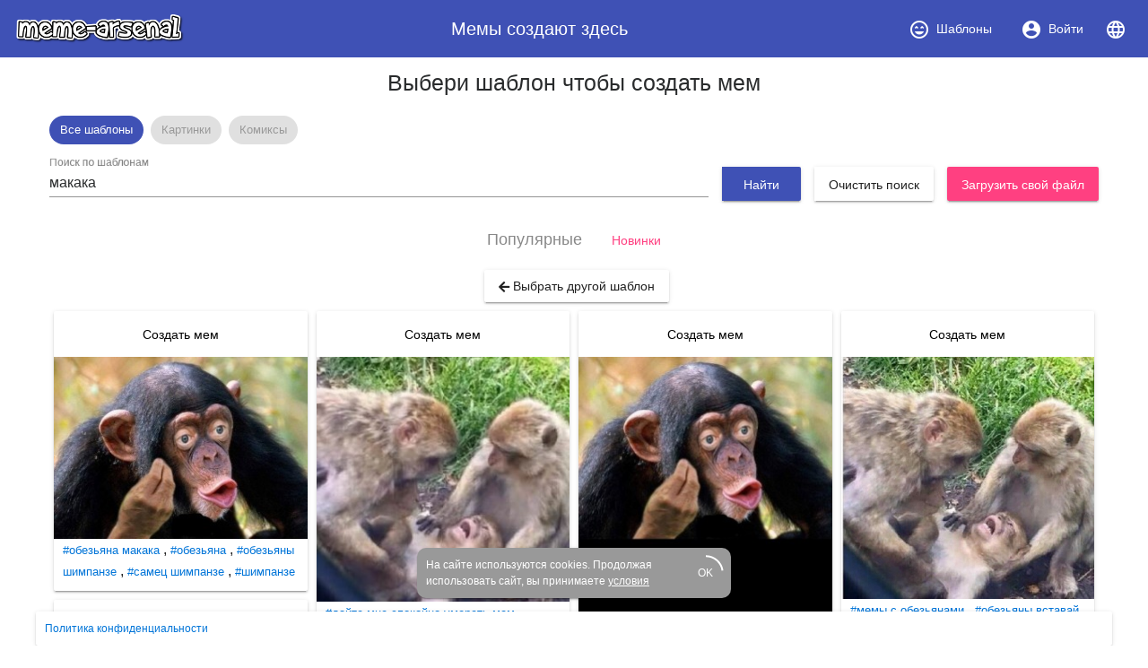

--- FILE ---
content_type: text/html; charset=utf-8
request_url: https://www.meme-arsenal.com/create/chose?tag=%D0%BC%D0%B0%D0%BA%D0%B0%D0%BA%D0%B0
body_size: 15556
content:
<!DOCTYPE html><html><head>
  <base href="/">
  <style type="text/css">
    body {
      margin: 3em;
    }
  </style>
  <link rel="preconnect" href="https://api.meme-arsenal.ru">
  <link rel="preconnect" href="https://fonts.gstatic.com">
  <link rel="preload" href="/assets/bootstrap/bootstrap.min.css" as="style">
  <link rel="preload" href="/assets/fontawesome-free-5.5.0-web/css/brands.min.css" as="style">
  <link rel="preload" href="/assets/fontawesome-free-5.5.0-web/css/brands.min.css" as="style">
  <link rel="preload" href="/assets/fontawesome-free-5.5.0-web/css/all.min.css" as="style">
  <link rel="preload" href="/assets/fontawesome-free-5.5.0-web/webfonts/fa-solid-900.woff2" as="font">

  <meta name="yandex-verification" content="21533dc483c6db00">
  <meta name="viewport" content="width=device-width, initial-scale=1, maximum-scale=1, shrink-to-fit=no">
  <meta name="google-site-verification" content="g9ll8ybGJs8Z6af9ieCcVkWFn8RSpJSAFanblJ1imrg">
  <meta name="google-site-verification" content="jnJvGFA5PAjvwB6KyJ3dAHZQ6SqvVhDP0xOZbQ4qQvE">
  <meta name="yandex-verification" content="eb89666ddb7bbb65">
  <link rel="icon" type="image/x-icon" href="/favicon.png">
  <link rel="stylesheet" href="/assets/bootstrap/bootstrap.min.css">
  <link rel="stylesheet" href="/assets/fontawesome-free-5.5.0-web/css/brands.min.css">
  <link rel="stylesheet" href="/assets/fontawesome-free-5.5.0-web/css/all.min.css">
<link rel="stylesheet" href="styles.bac46490ac90375df8df.css"><style ng-transition="meme-arsenal">.header-whitespace[_ngcontent-c0] {
  flex: 1 1 auto;
  text-align: center; }

.logo-img[_ngcontent-c0] {
  height: 40px;
  width: auto; }

.header[_ngcontent-c0]   a[_ngcontent-c0] {
  display: flex;
  align-items: center;
  justify-content: center; }

.header[_ngcontent-c0]   a[_ngcontent-c0]   i[_ngcontent-c0] {
  margin-right: 7px; }

.header[_ngcontent-c0]   a[_ngcontent-c0] {
  color: #fff; }

.header[_ngcontent-c0]   a.active[_ngcontent-c0] {
  background-color: #36499a; }

.main-wrapper[_ngcontent-c0] {
  max-width: 1200px;
  display: flex; }

.main-bar[_ngcontent-c0] {
  flex-grow: 1; }

app-promo[_ngcontent-c0] {
  min-width: 310px; }

@media (max-width: 768px) {
  .main-wrapper[_ngcontent-c0] {
    display: block; } }

footer[_ngcontent-c0] {
  width: 100%;
  max-width: 1200px;
  position: fixed;
  bottom: 0;
  left: 50%;
  -webkit-transform: translateX(-50%);
          transform: translateX(-50%);
  font-size: 12px; }

footer[_ngcontent-c0]   mat-card[_ngcontent-c0] {
  padding: 10px; }

footer[_ngcontent-c0]   mat-card.cookies[_ngcontent-c0] {
    width: 350px;
    margin: 0 auto 15px;
    color: white;
    background: #999;
    border-radius: 10px;
    display: flex;
    position: relative;
    align-items: center;
    padding-right: 20px; }

footer[_ngcontent-c0]   mat-card.cookies[_ngcontent-c0]     .mat-progress-spinner circle {
      stroke: white; }

footer[_ngcontent-c0]   mat-card.cookies[_ngcontent-c0]   a[_ngcontent-c0] {
      color: white;
      text-decoration: underline; }

footer[_ngcontent-c0]   mat-card.cookies[_ngcontent-c0]   mat-progress-spinner[_ngcontent-c0] {
      position: absolute;
      bottom: 8px;
      right: 8px;
      cursor: pointer; }</style><style ng-transition="meme-arsenal">@media screen and (-ms-high-contrast:active){.mat-toolbar{outline:solid 1px}}.mat-toolbar-row,.mat-toolbar-single-row{display:flex;box-sizing:border-box;padding:0 16px;width:100%;flex-direction:row;align-items:center;white-space:nowrap}.mat-toolbar-multiple-rows{display:flex;box-sizing:border-box;flex-direction:column;width:100%}.mat-toolbar-multiple-rows{min-height:64px}.mat-toolbar-row,.mat-toolbar-single-row{height:64px}@media (max-width:599px){.mat-toolbar-multiple-rows{min-height:56px}.mat-toolbar-row,.mat-toolbar-single-row{height:56px}}</style><style ng-transition="meme-arsenal">.mat-button,.mat-flat-button,.mat-icon-button,.mat-stroked-button{box-sizing:border-box;position:relative;-webkit-user-select:none;-moz-user-select:none;-ms-user-select:none;user-select:none;cursor:pointer;outline:0;border:none;-webkit-tap-highlight-color:transparent;display:inline-block;white-space:nowrap;text-decoration:none;vertical-align:baseline;text-align:center;margin:0;min-width:88px;line-height:36px;padding:0 16px;border-radius:2px;overflow:visible}.mat-button[disabled],.mat-flat-button[disabled],.mat-icon-button[disabled],.mat-stroked-button[disabled]{cursor:default}.mat-button.cdk-keyboard-focused .mat-button-focus-overlay,.mat-button.cdk-program-focused .mat-button-focus-overlay,.mat-flat-button.cdk-keyboard-focused .mat-button-focus-overlay,.mat-flat-button.cdk-program-focused .mat-button-focus-overlay,.mat-icon-button.cdk-keyboard-focused .mat-button-focus-overlay,.mat-icon-button.cdk-program-focused .mat-button-focus-overlay,.mat-stroked-button.cdk-keyboard-focused .mat-button-focus-overlay,.mat-stroked-button.cdk-program-focused .mat-button-focus-overlay{opacity:1}.mat-button::-moz-focus-inner,.mat-flat-button::-moz-focus-inner,.mat-icon-button::-moz-focus-inner,.mat-stroked-button::-moz-focus-inner{border:0}.mat-button .mat-button-focus-overlay,.mat-icon-button .mat-button-focus-overlay{transition:none;opacity:0}.mat-button:hover .mat-button-focus-overlay,.mat-stroked-button:hover .mat-button-focus-overlay{opacity:1}.mat-raised-button{box-sizing:border-box;position:relative;-webkit-user-select:none;-moz-user-select:none;-ms-user-select:none;user-select:none;cursor:pointer;outline:0;border:none;-webkit-tap-highlight-color:transparent;display:inline-block;white-space:nowrap;text-decoration:none;vertical-align:baseline;text-align:center;margin:0;min-width:88px;line-height:36px;padding:0 16px;border-radius:2px;overflow:visible;transform:translate3d(0,0,0);transition:background .4s cubic-bezier(.25,.8,.25,1),box-shadow 280ms cubic-bezier(.4,0,.2,1)}.mat-raised-button[disabled]{cursor:default}.mat-raised-button.cdk-keyboard-focused .mat-button-focus-overlay,.mat-raised-button.cdk-program-focused .mat-button-focus-overlay{opacity:1}.mat-raised-button::-moz-focus-inner{border:0}.mat-raised-button:not([class*=mat-elevation-z]){box-shadow:0 3px 1px -2px rgba(0,0,0,.2),0 2px 2px 0 rgba(0,0,0,.14),0 1px 5px 0 rgba(0,0,0,.12)}.mat-raised-button:not([disabled]):active:not([class*=mat-elevation-z]){box-shadow:0 5px 5px -3px rgba(0,0,0,.2),0 8px 10px 1px rgba(0,0,0,.14),0 3px 14px 2px rgba(0,0,0,.12)}.mat-raised-button[disabled]{box-shadow:none}.mat-stroked-button{border:1px solid currentColor;padding:0 15px;line-height:34px}.mat-stroked-button:not([class*=mat-elevation-z]){box-shadow:0 0 0 0 rgba(0,0,0,.2),0 0 0 0 rgba(0,0,0,.14),0 0 0 0 rgba(0,0,0,.12)}.mat-flat-button:not([class*=mat-elevation-z]){box-shadow:0 0 0 0 rgba(0,0,0,.2),0 0 0 0 rgba(0,0,0,.14),0 0 0 0 rgba(0,0,0,.12)}.mat-fab{box-sizing:border-box;position:relative;-webkit-user-select:none;-moz-user-select:none;-ms-user-select:none;user-select:none;cursor:pointer;outline:0;border:none;-webkit-tap-highlight-color:transparent;display:inline-block;white-space:nowrap;text-decoration:none;vertical-align:baseline;text-align:center;margin:0;min-width:88px;line-height:36px;padding:0 16px;border-radius:2px;overflow:visible;transform:translate3d(0,0,0);transition:background .4s cubic-bezier(.25,.8,.25,1),box-shadow 280ms cubic-bezier(.4,0,.2,1);min-width:0;border-radius:50%;width:56px;height:56px;padding:0;flex-shrink:0}.mat-fab[disabled]{cursor:default}.mat-fab.cdk-keyboard-focused .mat-button-focus-overlay,.mat-fab.cdk-program-focused .mat-button-focus-overlay{opacity:1}.mat-fab::-moz-focus-inner{border:0}.mat-fab:not([class*=mat-elevation-z]){box-shadow:0 3px 1px -2px rgba(0,0,0,.2),0 2px 2px 0 rgba(0,0,0,.14),0 1px 5px 0 rgba(0,0,0,.12)}.mat-fab:not([disabled]):active:not([class*=mat-elevation-z]){box-shadow:0 5px 5px -3px rgba(0,0,0,.2),0 8px 10px 1px rgba(0,0,0,.14),0 3px 14px 2px rgba(0,0,0,.12)}.mat-fab[disabled]{box-shadow:none}.mat-fab:not([class*=mat-elevation-z]){box-shadow:0 3px 5px -1px rgba(0,0,0,.2),0 6px 10px 0 rgba(0,0,0,.14),0 1px 18px 0 rgba(0,0,0,.12)}.mat-fab:not([disabled]):active:not([class*=mat-elevation-z]){box-shadow:0 7px 8px -4px rgba(0,0,0,.2),0 12px 17px 2px rgba(0,0,0,.14),0 5px 22px 4px rgba(0,0,0,.12)}.mat-fab .mat-button-wrapper{padding:16px 0;display:inline-block;line-height:24px}.mat-mini-fab{box-sizing:border-box;position:relative;-webkit-user-select:none;-moz-user-select:none;-ms-user-select:none;user-select:none;cursor:pointer;outline:0;border:none;-webkit-tap-highlight-color:transparent;display:inline-block;white-space:nowrap;text-decoration:none;vertical-align:baseline;text-align:center;margin:0;min-width:88px;line-height:36px;padding:0 16px;border-radius:2px;overflow:visible;transform:translate3d(0,0,0);transition:background .4s cubic-bezier(.25,.8,.25,1),box-shadow 280ms cubic-bezier(.4,0,.2,1);min-width:0;border-radius:50%;width:40px;height:40px;padding:0;flex-shrink:0}.mat-mini-fab[disabled]{cursor:default}.mat-mini-fab.cdk-keyboard-focused .mat-button-focus-overlay,.mat-mini-fab.cdk-program-focused .mat-button-focus-overlay{opacity:1}.mat-mini-fab::-moz-focus-inner{border:0}.mat-mini-fab:not([class*=mat-elevation-z]){box-shadow:0 3px 1px -2px rgba(0,0,0,.2),0 2px 2px 0 rgba(0,0,0,.14),0 1px 5px 0 rgba(0,0,0,.12)}.mat-mini-fab:not([disabled]):active:not([class*=mat-elevation-z]){box-shadow:0 5px 5px -3px rgba(0,0,0,.2),0 8px 10px 1px rgba(0,0,0,.14),0 3px 14px 2px rgba(0,0,0,.12)}.mat-mini-fab[disabled]{box-shadow:none}.mat-mini-fab:not([class*=mat-elevation-z]){box-shadow:0 3px 5px -1px rgba(0,0,0,.2),0 6px 10px 0 rgba(0,0,0,.14),0 1px 18px 0 rgba(0,0,0,.12)}.mat-mini-fab:not([disabled]):active:not([class*=mat-elevation-z]){box-shadow:0 7px 8px -4px rgba(0,0,0,.2),0 12px 17px 2px rgba(0,0,0,.14),0 5px 22px 4px rgba(0,0,0,.12)}.mat-mini-fab .mat-button-wrapper{padding:8px 0;display:inline-block;line-height:24px}.mat-icon-button{padding:0;min-width:0;width:40px;height:40px;flex-shrink:0;line-height:40px;border-radius:50%}.mat-icon-button .mat-icon,.mat-icon-button i{line-height:24px}.mat-button-focus-overlay,.mat-button-ripple{top:0;left:0;right:0;bottom:0;position:absolute;pointer-events:none}.mat-button-focus-overlay{background-color:rgba(0,0,0,.12);border-radius:inherit;opacity:0;transition:opacity .2s cubic-bezier(.35,0,.25,1),background-color .2s cubic-bezier(.35,0,.25,1)}@media screen and (-ms-high-contrast:active){.mat-button-focus-overlay{background-color:rgba(255,255,255,.5)}}.mat-button-ripple-round{border-radius:50%;z-index:1}.mat-button .mat-button-wrapper>*,.mat-fab .mat-button-wrapper>*,.mat-flat-button .mat-button-wrapper>*,.mat-icon-button .mat-button-wrapper>*,.mat-mini-fab .mat-button-wrapper>*,.mat-raised-button .mat-button-wrapper>*,.mat-stroked-button .mat-button-wrapper>*{vertical-align:middle}.mat-form-field:not(.mat-form-field-appearance-legacy) .mat-form-field-prefix .mat-icon-button,.mat-form-field:not(.mat-form-field-appearance-legacy) .mat-form-field-suffix .mat-icon-button{display:block;font-size:inherit;width:2.5em;height:2.5em}@media screen and (-ms-high-contrast:active){.mat-button,.mat-fab,.mat-flat-button,.mat-icon-button,.mat-mini-fab,.mat-raised-button{outline:solid 1px}}</style><style ng-transition="meme-arsenal">.mat-menu-panel{min-width:112px;max-width:280px;overflow:auto;-webkit-overflow-scrolling:touch;max-height:calc(100vh - 48px);border-radius:2px;outline:0}.mat-menu-panel:not([class*=mat-elevation-z]){box-shadow:0 3px 1px -2px rgba(0,0,0,.2),0 2px 2px 0 rgba(0,0,0,.14),0 1px 5px 0 rgba(0,0,0,.12)}.mat-menu-panel.mat-menu-after.mat-menu-below{transform-origin:left top}.mat-menu-panel.mat-menu-after.mat-menu-above{transform-origin:left bottom}.mat-menu-panel.mat-menu-before.mat-menu-below{transform-origin:right top}.mat-menu-panel.mat-menu-before.mat-menu-above{transform-origin:right bottom}[dir=rtl] .mat-menu-panel.mat-menu-after.mat-menu-below{transform-origin:right top}[dir=rtl] .mat-menu-panel.mat-menu-after.mat-menu-above{transform-origin:right bottom}[dir=rtl] .mat-menu-panel.mat-menu-before.mat-menu-below{transform-origin:left top}[dir=rtl] .mat-menu-panel.mat-menu-before.mat-menu-above{transform-origin:left bottom}@media screen and (-ms-high-contrast:active){.mat-menu-panel{outline:solid 1px}}.mat-menu-content{padding-top:8px;padding-bottom:8px}.mat-menu-item{-webkit-user-select:none;-moz-user-select:none;-ms-user-select:none;user-select:none;cursor:pointer;outline:0;border:none;-webkit-tap-highlight-color:transparent;white-space:nowrap;overflow:hidden;text-overflow:ellipsis;display:block;line-height:48px;height:48px;padding:0 16px;text-align:left;text-decoration:none;position:relative}.mat-menu-item[disabled]{cursor:default}[dir=rtl] .mat-menu-item{text-align:right}.mat-menu-item .mat-icon{margin-right:16px;vertical-align:middle}.mat-menu-item .mat-icon svg{vertical-align:top}[dir=rtl] .mat-menu-item .mat-icon{margin-left:16px;margin-right:0}.mat-menu-item-submenu-trigger{padding-right:32px}.mat-menu-item-submenu-trigger::after{width:0;height:0;border-style:solid;border-width:5px 0 5px 5px;border-color:transparent transparent transparent currentColor;content:'';display:inline-block;position:absolute;top:50%;right:16px;transform:translateY(-50%)}[dir=rtl] .mat-menu-item-submenu-trigger{padding-right:16px;padding-left:32px}[dir=rtl] .mat-menu-item-submenu-trigger::after{right:auto;left:16px;transform:rotateY(180deg) translateY(-50%)}.mat-menu-panel.ng-animating .mat-menu-item-submenu-trigger{pointer-events:none}button.mat-menu-item{width:100%}.mat-menu-ripple{top:0;left:0;right:0;bottom:0;position:absolute;pointer-events:none}</style><style ng-transition="meme-arsenal">.mat-card{transition:box-shadow 280ms cubic-bezier(.4,0,.2,1);display:block;position:relative;padding:24px;border-radius:2px}.mat-card:not([class*=mat-elevation-z]){box-shadow:0 3px 1px -2px rgba(0,0,0,.2),0 2px 2px 0 rgba(0,0,0,.14),0 1px 5px 0 rgba(0,0,0,.12)}.mat-card .mat-divider{position:absolute;left:0;width:100%}[dir=rtl] .mat-card .mat-divider{left:auto;right:0}.mat-card .mat-divider.mat-divider-inset{position:static;margin:0}.mat-card.mat-card-flat{box-shadow:none}@media screen and (-ms-high-contrast:active){.mat-card{outline:solid 1px}}.mat-card-actions,.mat-card-content,.mat-card-subtitle,.mat-card-title{display:block;margin-bottom:16px}.mat-card-actions{margin-left:-16px;margin-right:-16px;padding:8px 0}.mat-card-actions-align-end{display:flex;justify-content:flex-end}.mat-card-image{width:calc(100% + 48px);margin:0 -24px 16px -24px}.mat-card-xl-image{width:240px;height:240px;margin:-8px}.mat-card-footer{display:block;margin:0 -24px -24px -24px}.mat-card-actions .mat-button,.mat-card-actions .mat-raised-button{margin:0 4px}.mat-card-header{display:flex;flex-direction:row}.mat-card-header-text{margin:0 8px}.mat-card-avatar{height:40px;width:40px;border-radius:50%;flex-shrink:0}.mat-card-lg-image,.mat-card-md-image,.mat-card-sm-image{margin:-8px 0}.mat-card-title-group{display:flex;justify-content:space-between;margin:0 -8px}.mat-card-sm-image{width:80px;height:80px}.mat-card-md-image{width:112px;height:112px}.mat-card-lg-image{width:152px;height:152px}@media (max-width:599px){.mat-card{padding:24px 16px}.mat-card-actions{margin-left:-8px;margin-right:-8px}.mat-card-image{width:calc(100% + 32px);margin:16px -16px}.mat-card-title-group{margin:0}.mat-card-xl-image{margin-left:0;margin-right:0}.mat-card-header{margin:-8px 0 0 0}.mat-card-footer{margin-left:-16px;margin-right:-16px}}.mat-card-content>:first-child,.mat-card>:first-child{margin-top:0}.mat-card-content>:last-child:not(.mat-card-footer),.mat-card>:last-child:not(.mat-card-footer){margin-bottom:0}.mat-card-image:first-child{margin-top:-24px}.mat-card>.mat-card-actions:last-child{margin-bottom:-16px;padding-bottom:0}.mat-card-actions .mat-button:first-child,.mat-card-actions .mat-raised-button:first-child{margin-left:0;margin-right:0}.mat-card-subtitle:not(:first-child),.mat-card-title:not(:first-child){margin-top:-4px}.mat-card-header .mat-card-subtitle:not(:first-child){margin-top:-8px}.mat-card>.mat-card-xl-image:first-child{margin-top:-8px}.mat-card>.mat-card-xl-image:last-child{margin-bottom:-8px}</style><style ng-transition="meme-arsenal">.mat-progress-spinner{display:block;position:relative}.mat-progress-spinner svg{position:absolute;transform:rotate(-90deg);top:0;left:0;transform-origin:center;overflow:visible}.mat-progress-spinner circle{fill:transparent;transform-origin:center;transition:stroke-dashoffset 225ms linear}.mat-progress-spinner.mat-progress-spinner-indeterminate-animation[mode=indeterminate]{animation:mat-progress-spinner-linear-rotate 2s linear infinite}.mat-progress-spinner.mat-progress-spinner-indeterminate-animation[mode=indeterminate] circle{transition-property:stroke;animation-duration:4s;animation-timing-function:cubic-bezier(.35,0,.25,1);animation-iteration-count:infinite}.mat-progress-spinner.mat-progress-spinner-indeterminate-fallback-animation[mode=indeterminate]{animation:mat-progress-spinner-stroke-rotate-fallback 10s cubic-bezier(.87,.03,.33,1) infinite}.mat-progress-spinner.mat-progress-spinner-indeterminate-fallback-animation[mode=indeterminate] circle{transition-property:stroke}@keyframes mat-progress-spinner-linear-rotate{0%{transform:rotate(0)}100%{transform:rotate(360deg)}}@keyframes mat-progress-spinner-stroke-rotate-100{0%{stroke-dashoffset:268.60617px;transform:rotate(0)}12.5%{stroke-dashoffset:56.54867px;transform:rotate(0)}12.5001%{stroke-dashoffset:56.54867px;transform:rotateX(180deg) rotate(72.5deg)}25%{stroke-dashoffset:268.60617px;transform:rotateX(180deg) rotate(72.5deg)}25.0001%{stroke-dashoffset:268.60617px;transform:rotate(270deg)}37.5%{stroke-dashoffset:56.54867px;transform:rotate(270deg)}37.5001%{stroke-dashoffset:56.54867px;transform:rotateX(180deg) rotate(161.5deg)}50%{stroke-dashoffset:268.60617px;transform:rotateX(180deg) rotate(161.5deg)}50.0001%{stroke-dashoffset:268.60617px;transform:rotate(180deg)}62.5%{stroke-dashoffset:56.54867px;transform:rotate(180deg)}62.5001%{stroke-dashoffset:56.54867px;transform:rotateX(180deg) rotate(251.5deg)}75%{stroke-dashoffset:268.60617px;transform:rotateX(180deg) rotate(251.5deg)}75.0001%{stroke-dashoffset:268.60617px;transform:rotate(90deg)}87.5%{stroke-dashoffset:56.54867px;transform:rotate(90deg)}87.5001%{stroke-dashoffset:56.54867px;transform:rotateX(180deg) rotate(341.5deg)}100%{stroke-dashoffset:268.60617px;transform:rotateX(180deg) rotate(341.5deg)}}@keyframes mat-progress-spinner-stroke-rotate-fallback{0%{transform:rotate(0)}25%{transform:rotate(1170deg)}50%{transform:rotate(2340deg)}75%{transform:rotate(3510deg)}100%{transform:rotate(4680deg)}}</style><style ng-transition="meme-arsenal">.stepy-header[_ngcontent-c7] {
    margin-bottom: 0;
    border: none;
}

.main-page-header[_ngcontent-c7] {
    margin-bottom: 20px;
}

.stepy-disabled[_ngcontent-c7], .stepy-disabled[_ngcontent-c7]   a[_ngcontent-c7] {
    cursor: default;
}

.stepy-header[_ngcontent-c7]   li.stepy-disabled[_ngcontent-c7]:hover {
    opacity: 0.3;
}

@media (max-width: 768px) {
    .stepy-header[_ngcontent-c7]   a[_ngcontent-c7]   div[_ngcontent-c7] {
        font-size: 12px;
        margin-bottom: 0;
    }

    .stepy-header[_ngcontent-c7]   li[_ngcontent-c7] {
        padding: 0;
        background-color: inherit;
        border: none;
    }

    .stepy-header[_ngcontent-c7]   li.stepy-active[_ngcontent-c7]   a[_ngcontent-c7]   div[_ngcontent-c7] {
        color: #d9536b;
    }
}</style><style ng-transition="meme-arsenal">.toolbar[_ngcontent-c8], .upload-template-tools[_ngcontent-c8] {
    display: flex;
    align-items: center;
}

.toolbar[_ngcontent-c8] {
    height: 52px;
    padding-top: 10px;
    padding-bottom: 10px;
    top: 40px;
    background-color: #fff;
    z-index: 500;
}

.toolbar-sticky-placeholder[_ngcontent-c8] {
    height: 65px;
}

.toolbar.sticky[_ngcontent-c8] {
    position: fixed;
    top: 40px;
    border-bottom: solid 2px #eee;
}

.toolbar[_ngcontent-c8]   .upload-template-cell[_ngcontent-c8] {
    padding: 0 10px;
}

.toolbar[_ngcontent-c8]   app-search-meme[_ngcontent-c8] {
    flex-grow: 1;
}

.upload-template-tools[_ngcontent-c8] {
    background: #eee;
    padding: 7px;
    padding-left: 15px;
    padding-right: 15px;
    border-radius: 5px;
    position: relative;
}

.upload-template-tools[_ngcontent-c8]   .close[_ngcontent-c8] {
    margin-left: 10px;
}

.edit-meme-loader[_ngcontent-c8] {
    display: flex;
    align-items: center;
    justify-content: center;
}

@media (max-width: 768px) {
    .toolbar[_ngcontent-c8] {
        padding-top: 5px;
        padding-bottom: 5px;
        height: auto;
    }

    .toolbar.sticky[_ngcontent-c8] {
        top: 30px;
    }
}

h1[_ngcontent-c8] {
    padding: 15px;
}</style><title>макака - Создать мем - Meme-arsenal.com</title><style ng-transition="meme-arsenal"></style><style ng-transition="meme-arsenal">.toolbar[_ngcontent-c10], .upload-template-tools[_ngcontent-c10] {
    display: flex;
    align-items: center;
}

.toolbar[_ngcontent-c10] {
    height: 52px;
    padding-top: 10px;
    padding-bottom: 10px;
    top: 40px;
    background-color: #fff;
    z-index: 500;
}

.toolbar-sticky-placeholder[_ngcontent-c10] {
    height: 65px;
}

.toolbar.sticky[_ngcontent-c10] {
    position: fixed;
    top: 0;
    border-bottom: solid 2px #eee;
    padding: 30px;
    left: 0;
    right: 0;
    padding-top: 40px;
}

.toolbar[_ngcontent-c10]   .upload-template-cell[_ngcontent-c10] {
    padding: 0 10px;
}

.toolbar[_ngcontent-c10]   app-search-meme[_ngcontent-c10] {
    flex-grow: 1;
}

.upload-template-tools[_ngcontent-c10] {
    background: #eee;
    padding: 7px;
    padding-left: 15px;
    padding-right: 15px;
    border-radius: 5px;
    position: relative;
}

.upload-template-tools[_ngcontent-c10]   .close[_ngcontent-c10] {
    margin-left: 10px;
}

.edit-meme-loader[_ngcontent-c10] {
    display: flex;
    align-items: center;
    justify-content: center;
}

@media (max-width: 768px) {
    .toolbar[_ngcontent-c10] {
        padding-top: 5px;
        padding-bottom: 5px;
        height: auto;
    }

    .toolbar.sticky[_ngcontent-c10] {
        top: 30px;
    }
}

.nav-link.active[_ngcontent-c10] {
    color: #fff;
    background-color: #007bff;
}

.sorters[_ngcontent-c10]   a[_ngcontent-c10] {
    text-decoration: none;
}

.sorters[_ngcontent-c10]   a[disabled][_ngcontent-c10] {
    font-size: 18px;
    color: #888;
}

.sorters[_ngcontent-c10] {
  margin-bottom: 15px;
}

.return-btn[_ngcontent-c10] {
    margin-left: 5px;
    margin-bottom: 5px;
}

.sections[_ngcontent-c10] {
  margin-bottom: 20px;
}

.sections[_ngcontent-c10]   mat-chip[_ngcontent-c10] {
  padding: 0;
}

.sections[_ngcontent-c10]   a[_ngcontent-c10] {
  color: #999;
  text-decoration: none;
  padding: 7px 12px;
}

.sections[_ngcontent-c10]   .mat-chip-selected[_ngcontent-c10]   a[_ngcontent-c10] {
  color: #fff;
}</style><style ng-transition="meme-arsenal">.meme-search-container[_ngcontent-c12] {
    display: flex;
}

.meme-search-container[_ngcontent-c12]   ng2-completer[_ngcontent-c12] {
    flex-grow: 1;
}

.meme-search-container[_ngcontent-c12]   ng2-completer[_ngcontent-c12]   input[_ngcontent-c12] {
    border-bottom-right-radius: 0;
    border-top-right-radius: 0;
}

.meme-search-container[_ngcontent-c12]   button[_ngcontent-c12] {
    border-bottom-left-radius: 0;
    border-top-left-radius: 0;
}

mat-form-field[_ngcontent-c12] {
   flex-grow: 1;
}

.search-btn-wrapper[_ngcontent-c12] {
    padding-top: 12px;
    padding-left: 15px;
}</style><style ng-transition="meme-arsenal">.image-upload-container[_ngcontent-c13] {
    display: flex;
    align-items: center;
}

.image-upload-or[_ngcontent-c13] {
    padding: 10px;
}

.image-upload-container.uploading[_ngcontent-c13] {
    opacity: 0.3 !important;
}

.btn-wrapper[_ngcontent-c13] {
    min-width: 136px;
    display: flex;
    justify-content: center;
    align-items: center;
}</style><style ng-transition="meme-arsenal">.memes-grid-container[_ngcontent-c14] {
    width: 100%;
    margin-left: 0;
    margin-right: 0;
}

.meme-column[_ngcontent-c14] {
    padding: 5px;
}

.meme-loader[_ngcontent-c14]   mat-spinner[_ngcontent-c14] {
    margin: 0 auto;
}

.promo[_ngcontent-c14] {
    max-width: 100% !important;
}</style><style ng-transition="meme-arsenal">.mat-form-field{display:inline-block;position:relative;text-align:left}[dir=rtl] .mat-form-field{text-align:right}.mat-form-field-wrapper{position:relative}.mat-form-field-flex{display:inline-flex;align-items:baseline;box-sizing:border-box;width:100%}.mat-form-field-prefix,.mat-form-field-suffix{white-space:nowrap;flex:none;position:relative}.mat-form-field-infix{display:block;position:relative;flex:auto;min-width:0;width:180px}.mat-form-field-label-wrapper{position:absolute;left:0;box-sizing:content-box;width:100%;height:100%;overflow:hidden;pointer-events:none}.mat-form-field-label{position:absolute;left:0;font:inherit;pointer-events:none;width:100%;white-space:nowrap;text-overflow:ellipsis;overflow:hidden;transform-origin:0 0;transition:transform .4s cubic-bezier(.25,.8,.25,1),color .4s cubic-bezier(.25,.8,.25,1),width .4s cubic-bezier(.25,.8,.25,1);display:none}[dir=rtl] .mat-form-field-label{transform-origin:100% 0;left:auto;right:0}.mat-form-field-can-float.mat-form-field-should-float .mat-form-field-label,.mat-form-field-empty.mat-form-field-label{display:block}.mat-form-field-autofill-control:-webkit-autofill+.mat-form-field-label-wrapper .mat-form-field-label{display:none}.mat-form-field-can-float .mat-form-field-autofill-control:-webkit-autofill+.mat-form-field-label-wrapper .mat-form-field-label{display:block;transition:none}.mat-input-server:focus+.mat-form-field-label-wrapper .mat-form-field-label,.mat-input-server[placeholder]:not(:placeholder-shown)+.mat-form-field-label-wrapper .mat-form-field-label{display:none}.mat-form-field-can-float .mat-input-server:focus+.mat-form-field-label-wrapper .mat-form-field-label,.mat-form-field-can-float .mat-input-server[placeholder]:not(:placeholder-shown)+.mat-form-field-label-wrapper .mat-form-field-label{display:block}.mat-form-field-label:not(.mat-form-field-empty){transition:none}.mat-form-field-underline{position:absolute;width:100%;pointer-events:none;transform:scaleY(1.0001)}.mat-form-field-ripple{position:absolute;left:0;width:100%;transform-origin:50%;transform:scaleX(.5);opacity:0;transition:background-color .3s cubic-bezier(.55,0,.55,.2)}.mat-form-field.mat-focused .mat-form-field-ripple,.mat-form-field.mat-form-field-invalid .mat-form-field-ripple{opacity:1;transform:scaleX(1);transition:transform .3s cubic-bezier(.25,.8,.25,1),opacity .1s cubic-bezier(.25,.8,.25,1),background-color .3s cubic-bezier(.25,.8,.25,1)}.mat-form-field-subscript-wrapper{position:absolute;box-sizing:border-box;width:100%;overflow:hidden}.mat-form-field-label-wrapper .mat-icon,.mat-form-field-subscript-wrapper .mat-icon{width:1em;height:1em;font-size:inherit;vertical-align:baseline}.mat-form-field-hint-wrapper{display:flex}.mat-form-field-hint-spacer{flex:1 0 1em}.mat-error{display:block}</style><style ng-transition="meme-arsenal">.mat-form-field-appearance-fill .mat-form-field-flex{border-radius:4px 4px 0 0;padding:.75em .75em 0 .75em}.mat-form-field-appearance-fill .mat-form-field-underline::before{content:'';display:block;position:absolute;bottom:0;height:1px;width:100%}.mat-form-field-appearance-fill .mat-form-field-ripple{bottom:0;height:2px}.mat-form-field-appearance-fill:not(.mat-form-field-disabled) .mat-form-field-flex:hover~.mat-form-field-underline .mat-form-field-ripple{opacity:1;transform:none;transition:opacity .6s cubic-bezier(.25,.8,.25,1)}.mat-form-field-appearance-fill .mat-form-field-subscript-wrapper{padding:0 1em}</style><style ng-transition="meme-arsenal">.mat-form-field-appearance-legacy .mat-form-field-label{transform:perspective(100px);-ms-transform:none}.mat-form-field-appearance-legacy .mat-form-field-prefix .mat-icon,.mat-form-field-appearance-legacy .mat-form-field-suffix .mat-icon{width:1em}.mat-form-field-appearance-legacy .mat-form-field-prefix .mat-icon-button,.mat-form-field-appearance-legacy .mat-form-field-suffix .mat-icon-button{font:inherit;vertical-align:baseline}.mat-form-field-appearance-legacy .mat-form-field-prefix .mat-icon-button .mat-icon,.mat-form-field-appearance-legacy .mat-form-field-suffix .mat-icon-button .mat-icon{font-size:inherit}.mat-form-field-appearance-legacy .mat-form-field-underline{height:1px}.mat-form-field-appearance-legacy .mat-form-field-ripple{top:0;height:2px}.mat-form-field-appearance-legacy.mat-form-field-disabled .mat-form-field-underline{background-position:0;background-color:transparent}.mat-form-field-appearance-legacy.mat-form-field-invalid:not(.mat-focused) .mat-form-field-ripple{height:1px}</style><style ng-transition="meme-arsenal">.mat-form-field-appearance-outline .mat-form-field-wrapper{margin:.25em 0}.mat-form-field-appearance-outline .mat-form-field-flex{padding:0 .75em 0 .75em;margin-top:-.25em}.mat-form-field-appearance-outline .mat-form-field-prefix,.mat-form-field-appearance-outline .mat-form-field-suffix{top:.25em}.mat-form-field-appearance-outline .mat-form-field-outline{display:flex;position:absolute;top:0;left:0;right:0;pointer-events:none}.mat-form-field-appearance-outline .mat-form-field-outline-end,.mat-form-field-appearance-outline .mat-form-field-outline-start{border:1px solid currentColor;min-width:5px}.mat-form-field-appearance-outline .mat-form-field-outline-start{border-radius:5px 0 0 5px;border-right-style:none}[dir=rtl] .mat-form-field-appearance-outline .mat-form-field-outline-start{border-right-style:solid;border-left-style:none;border-radius:0 5px 5px 0}.mat-form-field-appearance-outline .mat-form-field-outline-end{border-radius:0 5px 5px 0;border-left-style:none;flex-grow:1}[dir=rtl] .mat-form-field-appearance-outline .mat-form-field-outline-end{border-left-style:solid;border-right-style:none;border-radius:5px 0 0 5px}.mat-form-field-appearance-outline .mat-form-field-outline-gap{border-radius:.000001px;border:1px solid currentColor;border-left-style:none;border-right-style:none}.mat-form-field-appearance-outline.mat-form-field-can-float.mat-form-field-should-float .mat-form-field-outline-gap{border-top-color:transparent}.mat-form-field-appearance-outline .mat-form-field-outline-thick{opacity:0}.mat-form-field-appearance-outline .mat-form-field-outline-thick .mat-form-field-outline-end,.mat-form-field-appearance-outline .mat-form-field-outline-thick .mat-form-field-outline-gap,.mat-form-field-appearance-outline .mat-form-field-outline-thick .mat-form-field-outline-start{border-width:2px;transition:border-color .3s cubic-bezier(.25,.8,.25,1)}.mat-form-field-appearance-outline.mat-focused .mat-form-field-outline,.mat-form-field-appearance-outline.mat-form-field-invalid .mat-form-field-outline{opacity:0;transition:opacity .1s cubic-bezier(.25,.8,.25,1)}.mat-form-field-appearance-outline.mat-focused .mat-form-field-outline-thick,.mat-form-field-appearance-outline.mat-form-field-invalid .mat-form-field-outline-thick{opacity:1}.mat-form-field-appearance-outline:not(.mat-form-field-disabled) .mat-form-field-flex:hover~.mat-form-field-outline{opacity:0;transition:opacity .6s cubic-bezier(.25,.8,.25,1)}.mat-form-field-appearance-outline:not(.mat-form-field-disabled) .mat-form-field-flex:hover~.mat-form-field-outline-thick{opacity:1}.mat-form-field-appearance-outline .mat-form-field-subscript-wrapper{padding:0 1em}</style><style ng-transition="meme-arsenal">.mat-form-field-appearance-standard .mat-form-field-flex{padding-top:.75em}.mat-form-field-appearance-standard .mat-form-field-underline{height:1px}.mat-form-field-appearance-standard .mat-form-field-ripple{bottom:0;height:2px}.mat-form-field-appearance-standard.mat-form-field-disabled .mat-form-field-underline{background-position:0;background-color:transparent}.mat-form-field-appearance-standard:not(.mat-form-field-disabled) .mat-form-field-flex:hover~.mat-form-field-underline .mat-form-field-ripple{opacity:1;transform:none;transition:opacity .6s cubic-bezier(.25,.8,.25,1)}</style><style ng-transition="meme-arsenal">.mat-input-element{font:inherit;background:0 0;color:currentColor;border:none;outline:0;padding:0;margin:0;width:100%;max-width:100%;vertical-align:bottom;text-align:inherit}.mat-input-element:-moz-ui-invalid{box-shadow:none}.mat-input-element::-ms-clear,.mat-input-element::-ms-reveal{display:none}.mat-input-element[type=date]::after,.mat-input-element[type=datetime-local]::after,.mat-input-element[type=datetime]::after,.mat-input-element[type=month]::after,.mat-input-element[type=time]::after,.mat-input-element[type=week]::after{content:' ';white-space:pre;width:1px}.mat-input-element::placeholder{transition:color .4s .133s cubic-bezier(.25,.8,.25,1)}.mat-input-element::-moz-placeholder{transition:color .4s .133s cubic-bezier(.25,.8,.25,1)}.mat-input-element::-webkit-input-placeholder{transition:color .4s .133s cubic-bezier(.25,.8,.25,1)}.mat-input-element:-ms-input-placeholder{transition:color .4s .133s cubic-bezier(.25,.8,.25,1)}.mat-form-field-hide-placeholder .mat-input-element::placeholder{color:transparent!important;transition:none}.mat-form-field-hide-placeholder .mat-input-element::-moz-placeholder{color:transparent!important;transition:none}.mat-form-field-hide-placeholder .mat-input-element::-webkit-input-placeholder{color:transparent!important;transition:none}.mat-form-field-hide-placeholder .mat-input-element:-ms-input-placeholder{color:transparent!important;transition:none}textarea.mat-input-element{resize:vertical;overflow:auto}textarea.mat-input-element.cdk-textarea-autosize{resize:none}textarea.mat-input-element{padding:2px 0;margin:-2px 0}</style><style ng-transition="meme-arsenal">.mat-autocomplete-panel{min-width:112px;max-width:280px;overflow:auto;-webkit-overflow-scrolling:touch;visibility:hidden;max-width:none;max-height:256px;position:relative;width:100%}.mat-autocomplete-panel:not([class*=mat-elevation-z]){box-shadow:0 5px 5px -3px rgba(0,0,0,.2),0 8px 10px 1px rgba(0,0,0,.14),0 3px 14px 2px rgba(0,0,0,.12)}.mat-autocomplete-panel.mat-autocomplete-visible{visibility:visible}.mat-autocomplete-panel.mat-autocomplete-hidden{visibility:hidden}</style><meta rel="alternate" hreflang="ru" href="https://www.meme-arsenal.com/create/chose?tag=%D0%BC%D0%B0%D0%BA%D0%B0%D0%BA%D0%B0"><meta rel="alternate" hreflang="en" href="https://www.meme-arsenal.com/en/create/chose?tag=%D0%BC%D0%B0%D0%BA%D0%B0%D0%BA%D0%B0"><meta name="description" content="Удобный и быстрый онлайн генератор мемов, создать мем, 100000+ шаблонов, загрузка фото / картинок"><meta name="keywords" content="создать мем, создать мем шаблон, генератор мемов, создание мемов, мем сделать, генератор мем, создать демотиватор онлайн, картинки мемы, сделать мем, мемы создать, шаблон для мема, создать мем со своей картинкой, мем со своей картинкой, создать мем онлайн, сделать мем онлайн"><meta name="og:title" content="макака - Создать мем - Meme-arsenal.com"><meta name="og:type" content="article"><meta name="og:description" content="Создать мем - макака"><style ng-transition="meme-arsenal">.mat-chip{position:relative;overflow:hidden;box-sizing:border-box}.mat-standard-chip{transition:box-shadow 280ms cubic-bezier(.4,0,.2,1);display:inline-flex;padding:7px 12px;border-radius:24px;align-items:center;cursor:default}.mat-standard-chip .mat-chip-remove.mat-icon{width:18px;height:18px}.mat-standard-chip:focus{box-shadow:0 3px 3px -2px rgba(0,0,0,.2),0 3px 4px 0 rgba(0,0,0,.14),0 1px 8px 0 rgba(0,0,0,.12);outline:0}@media screen and (-ms-high-contrast:active){.mat-standard-chip{outline:solid 1px}}.mat-standard-chip.mat-chip-with-avatar,.mat-standard-chip.mat-chip-with-trailing-icon.mat-chip-with-avatar{padding-top:0;padding-bottom:0}.mat-standard-chip.mat-chip-with-trailing-icon.mat-chip-with-avatar{padding-right:7px;padding-left:0}[dir=rtl] .mat-standard-chip.mat-chip-with-trailing-icon.mat-chip-with-avatar{padding-left:7px;padding-right:0}.mat-standard-chip.mat-chip-with-trailing-icon{padding-top:7px;padding-bottom:7px;padding-right:7px;padding-left:12px}[dir=rtl] .mat-standard-chip.mat-chip-with-trailing-icon{padding-left:7px;padding-right:12px}.mat-standard-chip.mat-chip-with-avatar{padding-left:0;padding-right:12px}[dir=rtl] .mat-standard-chip.mat-chip-with-avatar{padding-right:0;padding-left:12px}.mat-standard-chip .mat-chip-avatar{width:32px;height:32px;margin-right:8px;margin-left:0}[dir=rtl] .mat-standard-chip .mat-chip-avatar{margin-left:8px;margin-right:0}.mat-standard-chip .mat-chip-remove,.mat-standard-chip .mat-chip-trailing-icon{width:18px;height:18px;cursor:pointer}.mat-standard-chip .mat-chip-remove,.mat-standard-chip .mat-chip-trailing-icon{margin-left:7px;margin-right:0}[dir=rtl] .mat-standard-chip .mat-chip-remove,[dir=rtl] .mat-standard-chip .mat-chip-trailing-icon{margin-right:7px;margin-left:0}.mat-chip-list-wrapper{display:flex;flex-direction:row;flex-wrap:wrap;align-items:center;margin:-4px}.mat-chip-list-wrapper .mat-standard-chip,.mat-chip-list-wrapper input.mat-input-element{margin:4px}.mat-chip-list-stacked .mat-chip-list-wrapper{flex-direction:column;align-items:flex-start}.mat-chip-list-stacked .mat-chip-list-wrapper .mat-standard-chip{width:100%}.mat-chip-avatar{border-radius:50%;justify-content:center;align-items:center;display:flex;overflow:hidden}input.mat-chip-input{width:150px;margin:3px;flex:1 0 150px}</style><style ng-transition="meme-arsenal">.meme-cell[_ngcontent-c19] {
    padding-top: 0;
    margin-bottom: 30px;
    padding-bottom: 0;
    max-width: 300px;
}

.meme-cell.loading[_ngcontent-c19] {
    min-height: 300px;
}

.from-template-btn[_ngcontent-c19] {
    padding: 5px;
    text-align: center;
}

.create-meme-cell-btn[_ngcontent-c19] {
    position: absolute;
    top: 50%;
    left: 50%;
    margin-left: -85px;
    margin-top: -38px;
    opacity: 0.3;
    color: #fff;
    font-weight: bold;
    background-color: #000;
    padding: 5px;
}

.meme-cell-image-link[_ngcontent-c19]:hover   .create-meme-cell-btn[_ngcontent-c19] {
    opacity: 0.7;
}

img[_ngcontent-c19] {
    margin-bottom: 0;
    margin-top: 0 !important;
}

.template-card[_ngcontent-c19]   img[_ngcontent-c19] {
    margin-top: -17px !important;
}

app-tags[_ngcontent-c19] {
    display: block;
    margin: 0 -13px -20px -24px;
    width: calc(100% + 48px);
    padding: 10px;
    padding-top: 0;
    text-align: left;
}

.mat-card-actions[_ngcontent-c19]   a[_ngcontent-c19] {
    font-weight: normal;
    text-decoration: none;
    color: #000;
}

mat-spinner[_ngcontent-c19] {
    position: absolute;
    top: 50%;
    left: 50%;
    margin-top: -10px;
    margin-left: -10px;
}

mat-spinner[_ngcontent-c19], [_nghost-c19]     mat-spinner svg {
  width: 20px !important;
  height: 20px !important;
}</style><style ng-transition="meme-arsenal">a[_ngcontent-c23] {
            font-size: 13px;
        }</style></head>
<body>
<app-root _nghost-c0="" ng-version="6.0.1"><mat-toolbar _ngcontent-c0="" class="header mat-toolbar mat-primary mat-toolbar-single-row" color="primary" role="header"><a _ngcontent-c0="" href="/"><img _ngcontent-c0="" class="logo-img" src="./../assets/img/logo-opt.png"></a><span _ngcontent-c0="" class="header-whitespace"> Мемы создают здесь </span><nav _ngcontent-c0="" class="nav"><a _ngcontent-c0="" class="nav-link mat-small-xs mat-button" href="/create/chose" mat-button="" routerlinkactive="active" tabindex="0" aria-disabled="false"><span class="mat-button-wrapper"><i _ngcontent-c0="" class="material-icons">sentiment_very_satisfied</i><span _ngcontent-c0="" class="hidden-sm-down">Шаблоны</span></span><div class="mat-button-ripple mat-ripple" matripple=""></div><div class="mat-button-focus-overlay"></div></a><!----><a _ngcontent-c0="" class="nav-link mat-small-xs mat-button ng-star-inserted" mat-button="" routerlinkactive="active" href="/auth" tabindex="0" aria-disabled="false"><span class="mat-button-wrapper"><i _ngcontent-c0="" class="material-icons">account_circle</i><span _ngcontent-c0="" class="hidden-sm-down">Войти</span></span><div class="mat-button-ripple mat-ripple" matripple=""></div><div class="mat-button-focus-overlay"></div></a><!----><!----><!----><mat-menu _ngcontent-c0="" class="ng-tns-c4-0"><!----></mat-menu><!----><!----><a _ngcontent-c0="" class="mat-menu-item ng-star-inserted" mat-menu-item="" role="menuitem" href="/create/chose?tag=%D0%BC%D0%B0%D0%BA%D0%B0%D0%BA%D0%B0" tabindex="-1" aria-disabled="true" disabled="true"> Русский <div class="mat-menu-ripple mat-ripple" matripple=""></div></a><a _ngcontent-c0="" class="mat-menu-item ng-star-inserted" mat-menu-item="" role="menuitem" href="/en/create/chose?tag=%D0%BC%D0%B0%D0%BA%D0%B0%D0%BA%D0%B0" tabindex="0" aria-disabled="false"> English <div class="mat-menu-ripple mat-ripple" matripple=""></div></a></nav></mat-toolbar><div _ngcontent-c0="" class="container-fluid main-wrapper"><div _ngcontent-c0="" class="text-center main-bar"><router-outlet _ngcontent-c0=""></router-outlet><app-create-meme _nghost-c7="" class="ng-star-inserted"><router-outlet _ngcontent-c7=""></router-outlet><app-choose-template _nghost-c8="" class="ng-star-inserted"><div _ngcontent-c8=""><app-promo _ngcontent-c8="" _nghost-c9=""><div _ngcontent-c9="" class="promo-block" id="yandex_rtb_R-A-262661-9"></div></app-promo></div><h1 _ngcontent-c8="">Выбери шаблон чтобы создать мем</h1><app-memes-page _ngcontent-c8="" _nghost-c10=""><div _ngcontent-c10="" class="sections"><!----><mat-chip-list _ngcontent-c10="" class="mat-chip-list ng-star-inserted" tabindex="0" aria-required="false" aria-disabled="false" aria-invalid="false" aria-multiselectable="false" role="listbox" aria-orientation="horizontal" id="mat-chip-list-450541"><div class="mat-chip-list-wrapper"><mat-chip _ngcontent-c10="" class="mat-chip mat-primary mat-standard-chip mat-chip-selected" role="option" tabindex="-1" aria-disabled="false" aria-selected="true"><a _ngcontent-c10="" href="/create/chose?type=all">Все шаблоны</a></mat-chip><mat-chip _ngcontent-c10="" class="mat-chip mat-standard-chip mat-accent" role="option" tabindex="-1" aria-disabled="false" aria-selected="false"><a _ngcontent-c10="" href="/create/chose?type=picture">Картинки</a></mat-chip><mat-chip _ngcontent-c10="" class="mat-chip mat-standard-chip mat-warn" role="option" tabindex="-1" aria-disabled="false" aria-selected="false"><a _ngcontent-c10="" href="/create/chose?type=comics"> Комиксы </a></mat-chip></div></mat-chip-list></div><div _ngcontent-c10="" class="toolbar form-group" style="width:undefinedpx;"><app-search-meme _ngcontent-c10="" _nghost-c12=""><div _ngcontent-c12="" class="meme-search-container"><mat-form-field _ngcontent-c12="" class="mat-form-field ng-tns-c15-1 mat-primary mat-form-field-type-mat-input mat-form-field-appearance-legacy mat-form-field-can-float mat-form-field-hide-placeholder ng-untouched ng-pristine ng-valid mat-form-field-should-float"><div class="mat-form-field-wrapper"><div class="mat-form-field-flex"><!----><div class="mat-form-field-infix"><input _ngcontent-c12="" aria-autocomplete="list" autocomplete="off" class="mat-input-element mat-form-field-autofill-control ng-untouched ng-pristine ng-valid mat-input-server" matinput="" role="combobox" aria-expanded="false" aria-owns="mat-autocomplete-450619" id="mat-input-450619" placeholder="Поиск по шаблонам" aria-invalid="false" aria-required="false" value="макака"><mat-autocomplete _ngcontent-c12="" class="mat-autocomplete"><!----></mat-autocomplete><span class="mat-form-field-label-wrapper"><!----><label class="mat-form-field-label ng-tns-c15-1 ng-star-inserted" for="mat-input-450619" aria-owns="mat-input-450619"><!----><!---->Поиск по шаблонам<!----><!----></label></span></div><!----></div><!----><div class="mat-form-field-underline ng-tns-c15-1 ng-star-inserted"><span class="mat-form-field-ripple"></span></div><!----><div class="mat-form-field-subscript-wrapper"><!----><!----><div class="mat-form-field-hint-wrapper ng-tns-c15-1 ng-trigger ng-trigger-transitionMessages ng-star-inserted"><!----><div class="mat-form-field-hint-spacer"></div></div></div></div></mat-form-field><div _ngcontent-c12="" class="search-btn-wrapper"><button _ngcontent-c12="" class="mat-small-xs mat-raised-button mat-primary" color="primary" href="#" mat-raised-button=""><span class="mat-button-wrapper"><span _ngcontent-c12="" class="hidden-sm-down">Найти</span><i _ngcontent-c12="" class="hidden-md-up material-icons">search</i></span><div class="mat-button-ripple mat-ripple" matripple=""></div><div class="mat-button-focus-overlay"></div></button></div><div _ngcontent-c12="" class="search-btn-wrapper"><button _ngcontent-c12="" class="mat-small-xs mat-raised-button" href="#" mat-raised-button=""><span class="mat-button-wrapper"><span _ngcontent-c12="" class="hidden-sm-down">Очистить поиск</span><i _ngcontent-c12="" class="hidden-md-up material-icons">clear</i></span><div class="mat-button-ripple mat-ripple" matripple=""></div><div class="mat-button-focus-overlay"></div></button></div><div _ngcontent-c12="" class="search-btn-wrapper"><app-upload-file _ngcontent-c12="" _nghost-c13=""><input _ngcontent-c13="" accept="image/*" name="file" style="display: none" type="file"><div _ngcontent-c13="" class="btn-wrapper"><!----><button _ngcontent-c13="" class="mat-small-xs mat-raised-button mat-accent ng-star-inserted" color="accent" mat-raised-button=""><span class="mat-button-wrapper"><span _ngcontent-c13="" class="hidden-sm-down">Загрузить свой файл</span><i _ngcontent-c13="" class="hidden-md-up material-icons">file_upload</i></span><div class="mat-button-ripple mat-ripple" matripple=""></div><div class="mat-button-focus-overlay"></div></button><!----></div></app-upload-file></div></div></app-search-meme></div><!----><div _ngcontent-c10="" class="sorters ng-star-inserted"><a _ngcontent-c10="" color="primary" mat-button="" class="mat-button mat-primary" href="/create/chose?type=all&amp;tag=%D0%BC%D0%B0%D0%BA%D0%B0%D0%BA%D0%B0&amp;sort=popular" tabindex="-1" disabled="true" aria-disabled="true"><span class="mat-button-wrapper">Популярные</span><div class="mat-button-ripple mat-ripple" matripple=""></div><div class="mat-button-focus-overlay"></div></a><a _ngcontent-c10="" color="accent" mat-button="" class="mat-button mat-accent" href="/create/chose?type=all&amp;tag=%D0%BC%D0%B0%D0%BA%D0%B0%D0%BA%D0%B0&amp;sort=latest" tabindex="0" aria-disabled="false"><span class="mat-button-wrapper">Новинки</span><div class="mat-button-ripple mat-ripple" matripple=""></div><div class="mat-button-focus-overlay"></div></a></div><!----><!----><div _ngcontent-c10="" class="row ng-star-inserted"><div _ngcontent-c10="" class="col"><a _ngcontent-c10="" class="return-btn pull-left mat-raised-button" mat-raised-button="" href="/" tabindex="0" aria-disabled="false"><span class="mat-button-wrapper"><i _ngcontent-c10="" class="fa fa-arrow-left hidden-xs hidden-sm"></i> Выбрать другой шаблон </span><div class="mat-button-ripple mat-ripple" matripple=""></div><div class="mat-button-focus-overlay"></div></a></div></div><app-memes-grid _ngcontent-c10="" _nghost-c14=""><div _ngcontent-c14=""><div _ngcontent-c14="" class="memes-grid-container row"><!----><div _ngcontent-c14="" class="col meme-column ng-star-inserted"><!----><app-memes-cell _ngcontent-c14="" _nghost-c19="" class="ng-star-inserted"><mat-card _ngcontent-c19="" class="meme-cell mat-card template-card" page="1"><div _ngcontent-c19=""><!----><mat-card-actions _ngcontent-c19="" class="mat-card-actions ng-star-inserted"><a _ngcontent-c19="" mat-button="" class="mat-button" href="/create/template/6992656" tabindex="0" aria-disabled="false"><span class="mat-button-wrapper">Создать мем</span><div class="mat-button-ripple mat-ripple" matripple=""></div><div class="mat-button-focus-overlay"></div></a></mat-card-actions><!----><!----><!----><!----><a _ngcontent-c19="" class="meme-cell-image-link ng-star-inserted" title="Создать мем: обезьяна макака, обезьяна, обезьяны шимпанзе" href="/create/template/6992656"><!----><!----><img _ngcontent-c19="" class="mat-card-image ng-star-inserted" mat-card-image="" alt="Создать мем: обезьяна макака, обезьяна, обезьяны шимпанзе" src="https://www.meme-arsenal.com/memes/44971fffe028cd4c53b1ea79b4d1e83d.jpg" title="Создать мем: обезьяна макака, обезьяна, обезьяны шимпанзе"><!----></a><!----><!----><app-tags _ngcontent-c19="" _nghost-c23="" class="ng-star-inserted"><!----><!----><a _ngcontent-c23="" href="/create/chose?tag=%D0%BE%D0%B1%D0%B5%D0%B7%D1%8C%D1%8F%D0%BD%D0%B0%20%D0%BC%D0%B0%D0%BA%D0%B0%D0%BA%D0%B0" class="ng-star-inserted">#обезьяна макака</a> ,
<!----><a _ngcontent-c23="" href="/create/chose?tag=%D0%BE%D0%B1%D0%B5%D0%B7%D1%8C%D1%8F%D0%BD%D0%B0" class="ng-star-inserted">#обезьяна</a> ,
<!----><a _ngcontent-c23="" href="/create/chose?tag=%D0%BE%D0%B1%D0%B5%D0%B7%D1%8C%D1%8F%D0%BD%D1%8B%20%D1%88%D0%B8%D0%BC%D0%BF%D0%B0%D0%BD%D0%B7%D0%B5" class="ng-star-inserted">#обезьяны шимпанзе</a> ,
<!----><a _ngcontent-c23="" href="/create/chose?tag=%D1%81%D0%B0%D0%BC%D0%B5%D1%86%20%D1%88%D0%B8%D0%BC%D0%BF%D0%B0%D0%BD%D0%B7%D0%B5" class="ng-star-inserted">#самец шимпанзе</a> ,
<!----><a _ngcontent-c23="" href="/create/chose?tag=%D1%88%D0%B8%D0%BC%D0%BF%D0%B0%D0%BD%D0%B7%D0%B5" class="ng-star-inserted">#шимпанзе</a> 
</app-tags></div><!----></mat-card><!----></app-memes-cell><app-memes-cell _ngcontent-c14="" _nghost-c19="" class="ng-star-inserted"><mat-card _ngcontent-c19="" class="meme-cell mat-card template-card" page="1"><div _ngcontent-c19=""><!----><mat-card-actions _ngcontent-c19="" class="mat-card-actions ng-star-inserted"><a _ngcontent-c19="" mat-button="" class="mat-button" href="/create/template/11479502" tabindex="0" aria-disabled="false"><span class="mat-button-wrapper">Создать мем</span><div class="mat-button-ripple mat-ripple" matripple=""></div><div class="mat-button-focus-overlay"></div></a></mat-card-actions><!----><!----><!----><!----><a _ngcontent-c19="" class="meme-cell-image-link ng-star-inserted" title="Создать мем: красножопая макака, обезьяна с красной попой" href="/create/template/11479502"><!----><!----><img _ngcontent-c19="" class="mat-card-image ng-star-inserted" mat-card-image="" alt="Создать мем: красножопая макака, обезьяна с красной попой" src="https://www.meme-arsenal.com/memes/1996a8cc558d2a5934d26cd5dfba83f9.jpg" title="Создать мем: красножопая макака, обезьяна с красной попой"><!----></a><!----><!----><app-tags _ngcontent-c19="" _nghost-c23="" class="ng-star-inserted"><!----><!----><a _ngcontent-c23="" href="/create/chose?tag=%D0%BA%D1%80%D0%B0%D1%81%D0%BD%D0%BE%D0%B6%D0%BE%D0%BF%D0%B0%D1%8F%20%D0%BC%D0%B0%D0%BA%D0%B0%D0%BA%D0%B0" class="ng-star-inserted">#красножопая макака</a> ,
<!----><a _ngcontent-c23="" href="/create/chose?tag=%D0%BE%D0%B1%D0%B5%D0%B7%D1%8C%D1%8F%D0%BD%D0%B0%20%D1%81%20%D0%BA%D1%80%D0%B0%D1%81%D0%BD%D0%BE%D0%B9%20%D0%BF%D0%BE%D0%BF%D0%BE%D0%B9" class="ng-star-inserted">#обезьяна с красной попой</a> 
</app-tags></div><!----></mat-card><!----></app-memes-cell><app-memes-cell _ngcontent-c14="" _nghost-c19="" class="ng-star-inserted"><mat-card _ngcontent-c19="" class="meme-cell mat-card template-card" page="1"><div _ngcontent-c19=""><!----><mat-card-actions _ngcontent-c19="" class="mat-card-actions ng-star-inserted"><a _ngcontent-c19="" mat-button="" class="mat-button" href="/create/template/12506534" tabindex="0" aria-disabled="false"><span class="mat-button-wrapper">Создать мем</span><div class="mat-button-ripple mat-ripple" matripple=""></div><div class="mat-button-focus-overlay"></div></a></mat-card-actions><!----><!----><!----><!----><a _ngcontent-c19="" class="meme-cell-image-link ng-star-inserted" title="Создать мем: японская макака, monkey scratching chin, тибетская макака" href="/create/template/12506534"><!----><!----><img _ngcontent-c19="" class="mat-card-image ng-star-inserted" mat-card-image="" alt="Создать мем: японская макака, monkey scratching chin, тибетская макака" src="https://www.meme-arsenal.com/memes/a442b6ff46e788532061b614e5884fc1.jpg" title="Создать мем: японская макака, monkey scratching chin, тибетская макака"><!----></a><!----><!----><app-tags _ngcontent-c19="" _nghost-c23="" class="ng-star-inserted"><!----><!----><a _ngcontent-c23="" href="/create/chose?tag=%D1%8F%D0%BF%D0%BE%D0%BD%D1%81%D0%BA%D0%B0%D1%8F%20%D0%BC%D0%B0%D0%BA%D0%B0%D0%BA%D0%B0" class="ng-star-inserted">#японская макака</a> ,
<!----><a _ngcontent-c23="" href="/create/chose?tag=monkey%20scratching%20chin" class="ng-star-inserted">#monkey scratching chin</a> ,
<!----><a _ngcontent-c23="" href="/create/chose?tag=%D1%82%D0%B8%D0%B1%D0%B5%D1%82%D1%81%D0%BA%D0%B0%D1%8F%20%D0%BC%D0%B0%D0%BA%D0%B0%D0%BA%D0%B0" class="ng-star-inserted">#тибетская макака</a> ,
<!----><a _ngcontent-c23="" href="/create/chose?tag=%D0%BE%D0%B1%D0%B5%D0%B7%D1%8C%D1%8F%D0%BD%D0%B0" class="ng-star-inserted">#обезьяна</a> ,
<!----><a _ngcontent-c23="" href="/create/chose?tag=%D0%BE%D0%B1%D0%B5%D0%B7%D1%8C%D1%8F%D0%BD%D0%B0%20xingxing" class="ng-star-inserted">#обезьяна xingxing</a> 
</app-tags></div><!----></mat-card><!----></app-memes-cell></div><div _ngcontent-c14="" class="col meme-column ng-star-inserted"><!----><app-memes-cell _ngcontent-c14="" _nghost-c19="" class="ng-star-inserted"><mat-card _ngcontent-c19="" class="meme-cell mat-card template-card" page="1"><div _ngcontent-c19=""><!----><mat-card-actions _ngcontent-c19="" class="mat-card-actions ng-star-inserted"><a _ngcontent-c19="" mat-button="" class="mat-button" href="/create/template/7881748" tabindex="0" aria-disabled="false"><span class="mat-button-wrapper">Создать мем</span><div class="mat-button-ripple mat-ripple" matripple=""></div><div class="mat-button-focus-overlay"></div></a></mat-card-actions><!----><!----><!----><!----><a _ngcontent-c19="" class="meme-cell-image-link ng-star-inserted" title="Создать мем: дайте мне спокойно умереть мем обезьяны, дайте мне спокойно умереть обезьяны, мем обезьяна" href="/create/template/7881748"><!----><!----><img _ngcontent-c19="" class="mat-card-image ng-star-inserted" mat-card-image="" alt="Создать мем: дайте мне спокойно умереть мем обезьяны, дайте мне спокойно умереть обезьяны, мем обезьяна" src="https://www.meme-arsenal.com/memes/3775c977c8704ceb6f32459259304c54.jpg" title="Создать мем: дайте мне спокойно умереть мем обезьяны, дайте мне спокойно умереть обезьяны, мем обезьяна"><!----></a><!----><!----><app-tags _ngcontent-c19="" _nghost-c23="" class="ng-star-inserted"><!----><!----><a _ngcontent-c23="" href="/create/chose?tag=%D0%B4%D0%B0%D0%B9%D1%82%D0%B5%20%D0%BC%D0%BD%D0%B5%20%D1%81%D0%BF%D0%BE%D0%BA%D0%BE%D0%B9%D0%BD%D0%BE%20%D1%83%D0%BC%D0%B5%D1%80%D0%B5%D1%82%D1%8C%20%D0%BC%D0%B5%D0%BC%20%D0%BE%D0%B1%D0%B5%D0%B7%D1%8C%D1%8F%D0%BD%D1%8B" class="ng-star-inserted">#дайте мне спокойно умереть мем обезьяны</a> ,
<!----><a _ngcontent-c23="" href="/create/chose?tag=%D0%B4%D0%B0%D0%B9%D1%82%D0%B5%20%D0%BC%D0%BD%D0%B5%20%D1%81%D0%BF%D0%BE%D0%BA%D0%BE%D0%B9%D0%BD%D0%BE%20%D1%83%D0%BC%D0%B5%D1%80%D0%B5%D1%82%D1%8C%20%D0%BE%D0%B1%D0%B5%D0%B7%D1%8C%D1%8F%D0%BD%D1%8B" class="ng-star-inserted">#дайте мне спокойно умереть обезьяны</a> ,
<!----><a _ngcontent-c23="" href="/create/chose?tag=%D0%BC%D0%B5%D0%BC%20%D0%BE%D0%B1%D0%B5%D0%B7%D1%8C%D1%8F%D0%BD%D0%B0" class="ng-star-inserted">#мем обезьяна</a> ,
<!----><a _ngcontent-c23="" href="/create/chose?tag=%D0%BE%D0%B1%D0%B5%D0%B7%D1%8C%D1%8F%D0%BD%D0%BA%D0%B8" class="ng-star-inserted">#обезьянки</a> ,
<!----><a _ngcontent-c23="" href="/create/chose?tag=%D0%BE%D0%B1%D0%B5%D0%B7%D1%8C%D1%8F%D0%BD%D0%B0%20%D0%BC%D0%B0%D0%BA%D0%B0%D0%BA%D0%B0" class="ng-star-inserted">#обезьяна макака</a> 
</app-tags></div><!----></mat-card><!----></app-memes-cell><app-memes-cell _ngcontent-c14="" _nghost-c19="" class="ng-star-inserted"><mat-card _ngcontent-c19="" class="meme-cell mat-card template-card" page="1"><div _ngcontent-c19=""><!----><mat-card-actions _ngcontent-c19="" class="mat-card-actions ng-star-inserted"><a _ngcontent-c19="" mat-button="" class="mat-button" href="/create/template/11309152" tabindex="0" aria-disabled="false"><span class="mat-button-wrapper">Создать мем</span><div class="mat-button-ripple mat-ripple" matripple=""></div><div class="mat-button-focus-overlay"></div></a></mat-card-actions><!----><!----><!----><!----><a _ngcontent-c19="" class="meme-cell-image-link ng-star-inserted" title="Создать мем: обезьяна задумалась, обезьяна смешная, обезьяна большая" href="/create/template/11309152"><!----><!----><img _ngcontent-c19="" class="mat-card-image ng-star-inserted" mat-card-image="" alt="Создать мем: обезьяна задумалась, обезьяна смешная, обезьяна большая" src="https://www.meme-arsenal.com/memes/6ee3fa61d689f8745c8bd8be1e6e7a3f.jpg" title="Создать мем: обезьяна задумалась, обезьяна смешная, обезьяна большая"><!----></a><!----><!----><app-tags _ngcontent-c19="" _nghost-c23="" class="ng-star-inserted"><!----><!----><a _ngcontent-c23="" href="/create/chose?tag=%D0%BE%D0%B1%D0%B5%D0%B7%D1%8C%D1%8F%D0%BD%D0%B0%20%D0%B7%D0%B0%D0%B4%D1%83%D0%BC%D0%B0%D0%BB%D0%B0%D1%81%D1%8C" class="ng-star-inserted">#обезьяна задумалась</a> ,
<!----><a _ngcontent-c23="" href="/create/chose?tag=%D0%BE%D0%B1%D0%B5%D0%B7%D1%8C%D1%8F%D0%BD%D0%B0%20%D1%81%D0%BC%D0%B5%D1%88%D0%BD%D0%B0%D1%8F" class="ng-star-inserted">#обезьяна смешная</a> ,
<!----><a _ngcontent-c23="" href="/create/chose?tag=%D0%BE%D0%B1%D0%B5%D0%B7%D1%8C%D1%8F%D0%BD%D0%B0%20%D0%B1%D0%BE%D0%BB%D1%8C%D1%88%D0%B0%D1%8F" class="ng-star-inserted">#обезьяна большая</a> ,
<!----><a _ngcontent-c23="" href="/create/chose?tag=%D0%B3%D0%BE%D1%80%D0%B8%D0%BB%D0%BB%D0%B0%20%D0%BE%D0%B1%D0%B5%D0%B7%D1%8C%D1%8F%D0%BD%D0%B0" class="ng-star-inserted">#горилла обезьяна</a> ,
<!----><a _ngcontent-c23="" href="/create/chose?tag=%D0%BE%D0%B1%D0%B5%D0%B7%D1%8C%D1%8F%D0%BD%D0%B0%20%D0%BC%D0%B0%D0%BA%D0%B0%D0%BA%D0%B0" class="ng-star-inserted">#обезьяна макака</a> 
</app-tags></div><!----></mat-card><!----></app-memes-cell><app-memes-cell _ngcontent-c14="" _nghost-c19="" class="ng-star-inserted"><mat-card _ngcontent-c19="" class="meme-cell mat-card template-card" page="1"><div _ngcontent-c19=""><!----><mat-card-actions _ngcontent-c19="" class="mat-card-actions ng-star-inserted"><a _ngcontent-c19="" mat-button="" class="mat-button" href="/create/template/33977" tabindex="0" aria-disabled="false"><span class="mat-button-wrapper">Создать мем</span><div class="mat-button-ripple mat-ripple" matripple=""></div><div class="mat-button-focus-overlay"></div></a></mat-card-actions><!----><!----><!----><!----><a _ngcontent-c19="" class="meme-cell-image-link ng-star-inserted" title="Создать мем: мемы, макака, monkey" href="/create/template/33977"><!----><!----><img _ngcontent-c19="" class="mat-card-image ng-star-inserted" mat-card-image="" alt="Создать мем: мемы, макака, monkey" src="https://www.meme-arsenal.com/memes/72612ea36a5da0fe0c3d0489e9c94fa0.jpg" title="Создать мем: мемы, макака, monkey"><!----></a><!----><!----><app-tags _ngcontent-c19="" _nghost-c23="" class="ng-star-inserted"><!----><!----><a _ngcontent-c23="" href="/create/chose?tag=%D0%BC%D0%B5%D0%BC%D1%8B" class="ng-star-inserted">#мемы</a> ,
<!----><a _ngcontent-c23="" href="/create/chose?tag=%D0%BC%D0%B0%D0%BA%D0%B0%D0%BA%D0%B0" class="ng-star-inserted">#макака</a> ,
<!----><a _ngcontent-c23="" href="/create/chose?tag=monkey" class="ng-star-inserted">#monkey</a> ,
<!----><a _ngcontent-c23="" href="/create/chose?tag=%D0%BC%D0%BD%D0%BE%D0%B3%D0%BE%20%D0%BE%D0%B1%D0%B5%D0%B7%D1%8C%D1%8F%D0%BD" class="ng-star-inserted">#много обезьян</a> ,
<!----><a _ngcontent-c23="" href="/create/chose?tag=%D0%BC%D0%B5%D0%BC%20%D0%BE%D0%B1%D0%B5%D0%B7%D1%8C%D1%8F%D0%BD%D0%B0" class="ng-star-inserted">#мем обезьяна</a> ,
<!----><a _ngcontent-c23="" href="/create/chose?tag=%D0%9E%D0%B1%D0%B5%D0%B7%D1%8C%D1%8F%D0%BD%D0%B0%20%D0%B8%D0%B7-%D0%B7%D0%B0%20%D1%83%D0%B3%D0%BB%D0%B0" class="ng-star-inserted">#Обезьяна из-за угла</a> 
</app-tags></div><!----></mat-card><!----></app-memes-cell></div><div _ngcontent-c14="" class="col meme-column ng-star-inserted"><!----><app-memes-cell _ngcontent-c14="" _nghost-c19="" class="ng-star-inserted"><mat-card _ngcontent-c19="" class="meme-cell mat-card template-card" page="1"><div _ngcontent-c19=""><!----><mat-card-actions _ngcontent-c19="" class="mat-card-actions ng-star-inserted"><a _ngcontent-c19="" mat-button="" class="mat-button" href="/create/template/9206064" tabindex="0" aria-disabled="false"><span class="mat-button-wrapper">Создать мем</span><div class="mat-button-ripple mat-ripple" matripple=""></div><div class="mat-button-focus-overlay"></div></a></mat-card-actions><!----><!----><!----><!----><a _ngcontent-c19="" class="meme-cell-image-link ng-star-inserted" title="Создать мем: обезьяна макака, обезьяна шимпанзе, шимпанзе мем" href="/create/template/9206064"><!----><!----><img _ngcontent-c19="" class="mat-card-image ng-star-inserted" mat-card-image="" alt="Создать мем: обезьяна макака, обезьяна шимпанзе, шимпанзе мем" src="https://www.meme-arsenal.com/memes/4599b5e666d569f5227249bcef18a03e.jpg" title="Создать мем: обезьяна макака, обезьяна шимпанзе, шимпанзе мем"><!----></a><!----><!----><app-tags _ngcontent-c19="" _nghost-c23="" class="ng-star-inserted"><!----><!----><a _ngcontent-c23="" href="/create/chose?tag=%D0%BE%D0%B1%D0%B5%D0%B7%D1%8C%D1%8F%D0%BD%D0%B0%20%D0%BC%D0%B0%D0%BA%D0%B0%D0%BA%D0%B0" class="ng-star-inserted">#обезьяна макака</a> ,
<!----><a _ngcontent-c23="" href="/create/chose?tag=%D0%BE%D0%B1%D0%B5%D0%B7%D1%8C%D1%8F%D0%BD%D0%B0%20%D1%88%D0%B8%D0%BC%D0%BF%D0%B0%D0%BD%D0%B7%D0%B5" class="ng-star-inserted">#обезьяна шимпанзе</a> ,
<!----><a _ngcontent-c23="" href="/create/chose?tag=%D1%88%D0%B8%D0%BC%D0%BF%D0%B0%D0%BD%D0%B7%D0%B5%20%D0%BC%D0%B5%D0%BC" class="ng-star-inserted">#шимпанзе мем</a> ,
<!----><a _ngcontent-c23="" href="/create/chose?tag=%D1%81%D0%B0%D0%BC%D0%B5%D1%86%20%D1%88%D0%B8%D0%BC%D0%BF%D0%B0%D0%BD%D0%B7%D0%B5" class="ng-star-inserted">#самец шимпанзе</a> ,
<!----><a _ngcontent-c23="" href="/create/chose?tag=%D0%BE%D0%B1%D0%B5%D0%B7%D1%8C%D1%8F%D0%BD%D0%B0%20%D1%81%20%D0%B3%D1%83%D0%B1%D0%B0%D0%BC%D0%B8" class="ng-star-inserted">#обезьяна с губами</a> 
</app-tags></div><!----></mat-card><!----></app-memes-cell><app-memes-cell _ngcontent-c14="" _nghost-c19="" class="ng-star-inserted"><mat-card _ngcontent-c19="" class="meme-cell mat-card template-card" page="1"><div _ngcontent-c19=""><!----><mat-card-actions _ngcontent-c19="" class="mat-card-actions ng-star-inserted"><a _ngcontent-c19="" mat-button="" class="mat-button" href="/create/template/86583" tabindex="0" aria-disabled="false"><span class="mat-button-wrapper">Создать мем</span><div class="mat-button-ripple mat-ripple" matripple=""></div><div class="mat-button-focus-overlay"></div></a></mat-card-actions><!----><!----><!----><!----><a _ngcontent-c19="" class="meme-cell-image-link ng-star-inserted" title="Создать мем: maymun, бибизяна, хохлатый павиан" href="/create/template/86583"><!----><!----><img _ngcontent-c19="" class="mat-card-image ng-star-inserted" mat-card-image="" alt="Создать мем: maymun, бибизяна, хохлатый павиан" src="https://www.meme-arsenal.com/memes/50a9e4e23ecd6226cbac91c9e5660d5f.jpg" title="Создать мем: maymun, бибизяна, хохлатый павиан"><!----></a><!----><!----><app-tags _ngcontent-c19="" _nghost-c23="" class="ng-star-inserted"><!----><!----><a _ngcontent-c23="" href="/create/chose?tag=maymun" class="ng-star-inserted">#maymun</a> ,
<!----><a _ngcontent-c23="" href="/create/chose?tag=%D0%B1%D0%B8%D0%B1%D0%B8%D0%B7%D1%8F%D0%BD%D0%B0" class="ng-star-inserted">#бибизяна</a> ,
<!----><a _ngcontent-c23="" href="/create/chose?tag=%D1%85%D0%BE%D1%85%D0%BB%D0%B0%D1%82%D1%8B%D0%B9%20%D0%BF%D0%B0%D0%B2%D0%B8%D0%B0%D0%BD" class="ng-star-inserted">#хохлатый павиан</a> ,
<!----><a _ngcontent-c23="" href="/create/chose?tag=%D0%BC%D0%B0%D0%BA%D0%B0%D0%BA%D0%B0" class="ng-star-inserted">#макака</a> ,
<!----><a _ngcontent-c23="" href="/create/chose?tag=%D0%BE%D0%B1%D0%B5%D0%B7%D1%8C%D1%8F%D0%BD%D0%B0" class="ng-star-inserted">#обезьяна</a> ,
<!----><a _ngcontent-c23="" href="/create/chose?tag=a%20monkey" class="ng-star-inserted">#a monkey</a> ,
<!----><a _ngcontent-c23="" href="/create/chose?tag=%D0%9C%D0%B0%D0%BA%D0%B0%D0%BA%D0%B0" class="ng-star-inserted">#Макака</a> 
</app-tags></div><!----></mat-card><!----></app-memes-cell><app-memes-cell _ngcontent-c14="" _nghost-c19="" class="ng-star-inserted"><mat-card _ngcontent-c19="" class="meme-cell mat-card template-card" page="1"><div _ngcontent-c19=""><!----><mat-card-actions _ngcontent-c19="" class="mat-card-actions ng-star-inserted"><a _ngcontent-c19="" mat-button="" class="mat-button" href="/create/template/7168193" tabindex="0" aria-disabled="false"><span class="mat-button-wrapper">Создать мем</span><div class="mat-button-ripple mat-ripple" matripple=""></div><div class="mat-button-focus-overlay"></div></a></mat-card-actions><!----><!----><!----><!----><a _ngcontent-c19="" class="meme-cell-image-link ng-star-inserted" title="Создать мем: обезьяна, дикая обезьяна, обезьяна с бананом" href="/create/template/7168193"><!----><!----><img _ngcontent-c19="" class="mat-card-image ng-star-inserted" mat-card-image="" alt="Создать мем: обезьяна, дикая обезьяна, обезьяна с бананом" src="https://www.meme-arsenal.com/memes/f736ad4a2645b51b53a213883df2b780.jpg" title="Создать мем: обезьяна, дикая обезьяна, обезьяна с бананом"><!----></a><!----><!----><app-tags _ngcontent-c19="" _nghost-c23="" class="ng-star-inserted"><!----><!----><a _ngcontent-c23="" href="/create/chose?tag=%D0%BE%D0%B1%D0%B5%D0%B7%D1%8C%D1%8F%D0%BD%D0%B0" class="ng-star-inserted">#обезьяна</a> ,
<!----><a _ngcontent-c23="" href="/create/chose?tag=%D0%B4%D0%B8%D0%BA%D0%B0%D1%8F%20%D0%BE%D0%B1%D0%B5%D0%B7%D1%8C%D1%8F%D0%BD%D0%B0" class="ng-star-inserted">#дикая обезьяна</a> ,
<!----><a _ngcontent-c23="" href="/create/chose?tag=%D0%BE%D0%B1%D0%B5%D0%B7%D1%8C%D1%8F%D0%BD%D0%B0%20%D1%81%20%D0%B1%D0%B0%D0%BD%D0%B0%D0%BD%D0%BE%D0%BC" class="ng-star-inserted">#обезьяна с бананом</a> ,
<!----><a _ngcontent-c23="" href="/create/chose?tag=%D0%BE%D0%B1%D0%B5%D0%B7%D1%8C%D1%8F%D0%BD%D0%B0%20%D0%B5%D1%81%D1%82%20%D0%B1%D0%B0%D0%BD%D0%B0%D0%BD" class="ng-star-inserted">#обезьяна ест банан</a> ,
<!----><a _ngcontent-c23="" href="/create/chose?tag=%D0%BC%D0%B0%D0%BA%D0%B0%D0%BA%D0%B0%20%D0%BE%D0%B1%D0%B5%D0%B7%D1%8C%D1%8F%D0%BD%D0%B0" class="ng-star-inserted">#макака обезьяна</a> 
</app-tags></div><!----></mat-card><!----></app-memes-cell></div><div _ngcontent-c14="" class="col meme-column ng-star-inserted"><!----><app-memes-cell _ngcontent-c14="" _nghost-c19="" class="ng-star-inserted"><mat-card _ngcontent-c19="" class="meme-cell mat-card template-card" page="1"><div _ngcontent-c19=""><!----><mat-card-actions _ngcontent-c19="" class="mat-card-actions ng-star-inserted"><a _ngcontent-c19="" mat-button="" class="mat-button" href="/create/template/11135208" tabindex="0" aria-disabled="false"><span class="mat-button-wrapper">Создать мем</span><div class="mat-button-ripple mat-ripple" matripple=""></div><div class="mat-button-focus-overlay"></div></a></mat-card-actions><!----><!----><!----><!----><a _ngcontent-c19="" class="meme-cell-image-link ng-star-inserted" title="Создать мем: мемы с обезьянами, обезьяны вставай, обезьянки" href="/create/template/11135208"><!----><!----><img _ngcontent-c19="" class="mat-card-image ng-star-inserted" mat-card-image="" alt="Создать мем: мемы с обезьянами, обезьяны вставай, обезьянки" src="https://www.meme-arsenal.com/memes/acf42ed62813a1bca3acf3876dc2bfd0.jpg" title="Создать мем: мемы с обезьянами, обезьяны вставай, обезьянки"><!----></a><!----><!----><app-tags _ngcontent-c19="" _nghost-c23="" class="ng-star-inserted"><!----><!----><a _ngcontent-c23="" href="/create/chose?tag=%D0%BC%D0%B5%D0%BC%D1%8B%20%D1%81%20%D0%BE%D0%B1%D0%B5%D0%B7%D1%8C%D1%8F%D0%BD%D0%B0%D0%BC%D0%B8" class="ng-star-inserted">#мемы с обезьянами</a> ,
<!----><a _ngcontent-c23="" href="/create/chose?tag=%D0%BE%D0%B1%D0%B5%D0%B7%D1%8C%D1%8F%D0%BD%D1%8B%20%D0%B2%D1%81%D1%82%D0%B0%D0%B2%D0%B0%D0%B9" class="ng-star-inserted">#обезьяны вставай</a> ,
<!----><a _ngcontent-c23="" href="/create/chose?tag=%D0%BE%D0%B1%D0%B5%D0%B7%D1%8C%D1%8F%D0%BD%D0%BA%D0%B8" class="ng-star-inserted">#обезьянки</a> ,
<!----><a _ngcontent-c23="" href="/create/chose?tag=%D0%BC%D0%B5%D0%BC%20%D0%BE%D0%B1%D0%B5%D0%B7%D1%8C%D1%8F%D0%BD%D0%B0" class="ng-star-inserted">#мем обезьяна</a> ,
<!----><a _ngcontent-c23="" href="/create/chose?tag=%D0%BC%D0%B0%D0%BA%D0%B0%D0%BA%D0%B0%20%D0%BE%D0%B1%D0%B5%D0%B7%D1%8C%D1%8F%D0%BD%D0%B0" class="ng-star-inserted">#макака обезьяна</a> 
</app-tags></div><!----></mat-card><!----></app-memes-cell><app-memes-cell _ngcontent-c14="" _nghost-c19="" class="ng-star-inserted"><mat-card _ngcontent-c19="" class="meme-cell mat-card template-card" page="1"><div _ngcontent-c19=""><!----><mat-card-actions _ngcontent-c19="" class="mat-card-actions ng-star-inserted"><a _ngcontent-c19="" mat-button="" class="mat-button" href="/create/template/9010421" tabindex="0" aria-disabled="false"><span class="mat-button-wrapper">Создать мем</span><div class="mat-button-ripple mat-ripple" matripple=""></div><div class="mat-button-focus-overlay"></div></a></mat-card-actions><!----><!----><!----><!----><a _ngcontent-c19="" class="meme-cell-image-link ng-star-inserted" title="Создать мем: обезьяна с губами мем, обезьяна макака, обезьяна с губами" href="/create/template/9010421"><!----><!----><img _ngcontent-c19="" class="mat-card-image ng-star-inserted" mat-card-image="" alt="Создать мем: обезьяна с губами мем, обезьяна макака, обезьяна с губами" src="https://www.meme-arsenal.com/memes/177aa147aa2369b7a7b082e038b46fb6.jpg" title="Создать мем: обезьяна с губами мем, обезьяна макака, обезьяна с губами"><!----></a><!----><!----><app-tags _ngcontent-c19="" _nghost-c23="" class="ng-star-inserted"><!----><!----><a _ngcontent-c23="" href="/create/chose?tag=%D0%BE%D0%B1%D0%B5%D0%B7%D1%8C%D1%8F%D0%BD%D0%B0%20%D1%81%20%D0%B3%D1%83%D0%B1%D0%B0%D0%BC%D0%B8%20%D0%BC%D0%B5%D0%BC" class="ng-star-inserted">#обезьяна с губами мем</a> ,
<!----><a _ngcontent-c23="" href="/create/chose?tag=%D0%BE%D0%B1%D0%B5%D0%B7%D1%8C%D1%8F%D0%BD%D0%B0%20%D0%BC%D0%B0%D0%BA%D0%B0%D0%BA%D0%B0" class="ng-star-inserted">#обезьяна макака</a> ,
<!----><a _ngcontent-c23="" href="/create/chose?tag=%D0%BE%D0%B1%D0%B5%D0%B7%D1%8C%D1%8F%D0%BD%D0%B0%20%D1%81%20%D0%B3%D1%83%D0%B1%D0%B0%D0%BC%D0%B8" class="ng-star-inserted">#обезьяна с губами</a> ,
<!----><a _ngcontent-c23="" href="/create/chose?tag=%D1%81%D0%B0%D0%BC%D0%B5%D1%86%20%D1%88%D0%B8%D0%BC%D0%BF%D0%B0%D0%BD%D0%B7%D0%B5" class="ng-star-inserted">#самец шимпанзе</a> ,
<!----><a _ngcontent-c23="" href="/create/chose?tag=%D0%BE%D0%B1%D0%B5%D0%B7%D1%8C%D1%8F%D0%BD%D0%B0%20%D1%81%D0%B0%D0%BC%D0%B5%D1%86" class="ng-star-inserted">#обезьяна самец</a> 
</app-tags></div><!----></mat-card><!----></app-memes-cell><app-memes-cell _ngcontent-c14="" _nghost-c19="" class="ng-star-inserted"><mat-card _ngcontent-c19="" class="meme-cell mat-card template-card" page="1"><div _ngcontent-c19=""><!----><mat-card-actions _ngcontent-c19="" class="mat-card-actions ng-star-inserted"><a _ngcontent-c19="" mat-button="" class="mat-button" href="/create/template/6177627" tabindex="0" aria-disabled="false"><span class="mat-button-wrapper">Создать мем</span><div class="mat-button-ripple mat-ripple" matripple=""></div><div class="mat-button-focus-overlay"></div></a></mat-card-actions><!----><!----><!----><!----><a _ngcontent-c19="" class="meme-cell-image-link ng-star-inserted" title="Создать мем: макака за компьютером, обезьяна за ноутбуком, обезьяна за компьютером" href="/create/template/6177627"><!----><!----><img _ngcontent-c19="" class="mat-card-image ng-star-inserted" mat-card-image="" alt="Создать мем: макака за компьютером, обезьяна за ноутбуком, обезьяна за компьютером" src="https://www.meme-arsenal.com/memes/79e13172978c953efc2168a84aa64cbf.jpg" title="Создать мем: макака за компьютером, обезьяна за ноутбуком, обезьяна за компьютером"><!----></a><!----><!----><app-tags _ngcontent-c19="" _nghost-c23="" class="ng-star-inserted"><!----><!----><a _ngcontent-c23="" href="/create/chose?tag=%D0%BC%D0%B0%D0%BA%D0%B0%D0%BA%D0%B0%20%D0%B7%D0%B0%20%D0%BA%D0%BE%D0%BC%D0%BF%D1%8C%D1%8E%D1%82%D0%B5%D1%80%D0%BE%D0%BC" class="ng-star-inserted">#макака за компьютером</a> ,
<!----><a _ngcontent-c23="" href="/create/chose?tag=%D0%BE%D0%B1%D0%B5%D0%B7%D1%8C%D1%8F%D0%BD%D0%B0%20%D0%B7%D0%B0%20%D0%BD%D0%BE%D1%83%D1%82%D0%B1%D1%83%D0%BA%D0%BE%D0%BC" class="ng-star-inserted">#обезьяна за ноутбуком</a> ,
<!----><a _ngcontent-c23="" href="/create/chose?tag=%D0%BE%D0%B1%D0%B5%D0%B7%D1%8C%D1%8F%D0%BD%D0%B0%20%D0%B7%D0%B0%20%D0%BA%D0%BE%D0%BC%D0%BF%D1%8C%D1%8E%D1%82%D0%B5%D1%80%D0%BE%D0%BC" class="ng-star-inserted">#обезьяна за компьютером</a> ,
<!----><a _ngcontent-c23="" href="/create/chose?tag=%D0%BE%D0%B1%D0%B5%D0%B7%D1%8C%D1%8F%D0%BD%D0%B0%20%D0%B7%D0%B0%20%D0%BF%D0%BA" class="ng-star-inserted">#обезьяна за пк</a> ,
<!----><a _ngcontent-c23="" href="/create/chose?tag=%D0%BE%D0%B1%D0%B5%D0%B7%D1%8C%D1%8F%D0%BD%D0%B0%20%D0%B7%D0%B0%20%D0%BA%D0%BE%D0%BC%D0%BF%D0%BE%D0%BC" class="ng-star-inserted">#обезьяна за компом</a> 
</app-tags></div><!----></mat-card><!----></app-memes-cell></div></div></div><app-memes-grid-pagination _ngcontent-c14=""><nav><ul class="pagination"><!----><!----><li class="page-item active ng-star-inserted"><a class="page-link" href="/create/chose?tag=%D0%BC%D0%B0%D0%BA%D0%B0%D0%BA%D0%B0&amp;page=1">1</a></li><li class="page-item ng-star-inserted"><a class="page-link" href="/create/chose?tag=%D0%BC%D0%B0%D0%BA%D0%B0%D0%BA%D0%B0&amp;page=2">2</a></li><li class="page-item ng-star-inserted"><a class="page-link" href="/create/chose?tag=%D0%BC%D0%B0%D0%BA%D0%B0%D0%BA%D0%B0&amp;page=3">3</a></li><li class="page-item ng-star-inserted"><a class="page-link" href="/create/chose?tag=%D0%BC%D0%B0%D0%BA%D0%B0%D0%BA%D0%B0&amp;page=4">4</a></li><li class="page-item ng-star-inserted"><a class="page-link" href="/create/chose?tag=%D0%BC%D0%B0%D0%BA%D0%B0%D0%BA%D0%B0&amp;page=5">5</a></li><li class="page-item ng-star-inserted"><a class="page-link" href="/create/chose?tag=%D0%BC%D0%B0%D0%BA%D0%B0%D0%BA%D0%B0&amp;page=6">6</a></li><li class="page-item ng-star-inserted"><a class="page-link" href="/create/chose?tag=%D0%BC%D0%B0%D0%BA%D0%B0%D0%BA%D0%B0&amp;page=7">7</a></li><li class="page-item ng-star-inserted"><a class="page-link" href="/create/chose?tag=%D0%BC%D0%B0%D0%BA%D0%B0%D0%BA%D0%B0&amp;page=8">8</a></li><li class="page-item ng-star-inserted"><a class="page-link" href="/create/chose?tag=%D0%BC%D0%B0%D0%BA%D0%B0%D0%BA%D0%B0&amp;page=9">9</a></li><!----><li class="page-item ng-star-inserted"><a class="page-link" href="/create/chose?tag=%D0%BC%D0%B0%D0%BA%D0%B0%D0%BA%D0%B0&amp;page=10">Следущая</a></li></ul></nav></app-memes-grid-pagination><!----></app-memes-grid></app-memes-page></app-choose-template></app-create-meme></div><footer _ngcontent-c0=""><!----><mat-card _ngcontent-c0="" class="cookies mat-card ng-star-inserted"><div _ngcontent-c0=""> На сайте используются cookies. Продолжая использовать сайт, вы принимаете <a _ngcontent-c0="" href="/privacy">условия</a></div><div _ngcontent-c0=""><mat-progress-spinner _ngcontent-c0="" class="mat-progress-spinner mat-primary mat-progress-spinner-indeterminate-animation" role="progressbar" style="width:40px;height:40px;" aria-valuemin="0" aria-valuemax="100" aria-valuenow="0" mode="determinate"><svg focusable="false" preserveAspectRatio="xMidYMid meet" style="width:40px;height:40px;" viewBox="0 0 32 32"><circle cx="50%" cy="50%" r="15" style="animation-name:mat-progress-spinner-stroke-rotate-40;stroke-dashoffset:94.24777960769379px;stroke-dasharray:94.24777960769379px;stroke-width:5%;"></circle></svg></mat-progress-spinner> OK </div></mat-card><mat-card _ngcontent-c0="" class="mat-card"><a _ngcontent-c0="" href="/privacy">Политика конфиденциальности</a></mat-card></footer></div></app-root>
<script> window.req = window.dep = null; </script>
<script type="text/javascript" src="runtime.a66f828dca56eeb90e02.js"></script><script type="text/javascript" src="polyfills.5a08f3fbe7efb1629fde.js"></script><script type="text/javascript" src="main.50a6b852f194b39aa753.js"></script>

<script id="meme-arsenal-state" type="application/json">{&q;memes-templates1макакаpopular&q;:{&q;page&q;:1,&q;memes&q;:[{&q;id&q;:6992656,&q;user_id&q;:3724311,&q;title&q;:&q;обезьяна макака, обезьяна, обезьяны шимпанзе&q;,&q;description&q;:&q;обезьяна макака, обезьяна, обезьяны шимпанзе&q;,&q;template_file_id&q;:15350662,&q;type&q;:&q;picture&q;,&q;url&q;:&q;https://www.meme-arsenal.com/memes/44971fffe028cd4c53b1ea79b4d1e83d.jpg&q;,&q;tags&q;:[{&q;text&q;:&q;обезьяна макака&q;},{&q;text&q;:&q;обезьяна&q;},{&q;text&q;:&q;обезьяны шимпанзе&q;},{&q;text&q;:&q;самец шимпанзе&q;},{&q;text&q;:&q;шимпанзе&q;}]},{&q;id&q;:7881748,&q;user_id&q;:4184544,&q;title&q;:&q;дайте мне спокойно умереть мем обезьяны, дайте мне спокойно умереть обезьяны, мем обезьяна&q;,&q;description&q;:&q;дайте мне спокойно умереть мем обезьяны, дайте мне спокойно умереть обезьяны, мем обезьяна&q;,&q;template_file_id&q;:17324137,&q;type&q;:&q;picture&q;,&q;url&q;:&q;https://www.meme-arsenal.com/memes/3775c977c8704ceb6f32459259304c54.jpg&q;,&q;tags&q;:[{&q;text&q;:&q;дайте мне спокойно умереть мем обезьяны&q;},{&q;text&q;:&q;дайте мне спокойно умереть обезьяны&q;},{&q;text&q;:&q;мем обезьяна&q;},{&q;text&q;:&q;обезьянки&q;},{&q;text&q;:&q;обезьяна макака&q;}]},{&q;id&q;:9206064,&q;user_id&q;:4748506,&q;title&q;:&q;обезьяна макака, обезьяна шимпанзе, шимпанзе мем&q;,&q;description&q;:&q;обезьяна макака, обезьяна шимпанзе, шимпанзе мем&q;,&q;template_file_id&q;:20257546,&q;type&q;:&q;picture&q;,&q;url&q;:&q;https://www.meme-arsenal.com/memes/4599b5e666d569f5227249bcef18a03e.jpg&q;,&q;tags&q;:[{&q;text&q;:&q;обезьяна макака&q;},{&q;text&q;:&q;обезьяна шимпанзе&q;},{&q;text&q;:&q;шимпанзе мем&q;},{&q;text&q;:&q;самец шимпанзе&q;},{&q;text&q;:&q;обезьяна с губами&q;}]},{&q;id&q;:11135208,&q;user_id&q;:5187534,&q;title&q;:&q;мемы с обезьянами, обезьяны вставай, обезьянки&q;,&q;description&q;:&q;мемы с обезьянами, обезьяны вставай, обезьянки&q;,&q;template_file_id&q;:21544272,&q;type&q;:&q;comics&q;,&q;url&q;:&q;https://www.meme-arsenal.com/memes/acf42ed62813a1bca3acf3876dc2bfd0.jpg&q;,&q;tags&q;:[{&q;text&q;:&q;мемы с обезьянами&q;},{&q;text&q;:&q;обезьяны вставай&q;},{&q;text&q;:&q;обезьянки&q;},{&q;text&q;:&q;мем обезьяна&q;},{&q;text&q;:&q;макака обезьяна&q;}]},{&q;id&q;:11479502,&q;user_id&q;:6071889,&q;title&q;:&q;красножопая макака, обезьяна с красной попой&q;,&q;description&q;:&q;красножопая макака, обезьяна с красной попой&q;,&q;template_file_id&q;:23187057,&q;type&q;:&q;picture&q;,&q;url&q;:&q;https://www.meme-arsenal.com/memes/1996a8cc558d2a5934d26cd5dfba83f9.jpg&q;,&q;tags&q;:[{&q;text&q;:&q;красножопая макака&q;},{&q;text&q;:&q;обезьяна с красной попой&q;}]},{&q;id&q;:11309152,&q;user_id&q;:5618079,&q;title&q;:&q;обезьяна задумалась, обезьяна смешная, обезьяна большая&q;,&q;description&q;:&q;обезьяна задумалась, обезьяна смешная, обезьяна большая&q;,&q;template_file_id&q;:22313344,&q;type&q;:&q;picture&q;,&q;url&q;:&q;https://www.meme-arsenal.com/memes/6ee3fa61d689f8745c8bd8be1e6e7a3f.jpg&q;,&q;tags&q;:[{&q;text&q;:&q;обезьяна задумалась&q;},{&q;text&q;:&q;обезьяна смешная&q;},{&q;text&q;:&q;обезьяна большая&q;},{&q;text&q;:&q;горилла обезьяна&q;},{&q;text&q;:&q;обезьяна макака&q;}]},{&q;id&q;:86583,&q;user_id&q;:null,&q;title&q;:&q;maymun, бибизяна, хохлатый павиан&q;,&q;description&q;:&q;maymun, бибизяна, хохлатый павиан&q;,&q;template_file_id&q;:173123,&q;type&q;:&q;picture&q;,&q;url&q;:&q;https://www.meme-arsenal.com/memes/50a9e4e23ecd6226cbac91c9e5660d5f.jpg&q;,&q;tags&q;:[{&q;text&q;:&q;maymun&q;},{&q;text&q;:&q;бибизяна&q;},{&q;text&q;:&q;хохлатый павиан&q;},{&q;text&q;:&q;макака&q;},{&q;text&q;:&q;обезьяна&q;},{&q;text&q;:&q;a monkey&q;},{&q;text&q;:&q;Макака&q;}]},{&q;id&q;:9010421,&q;user_id&q;:4771293,&q;title&q;:&q;обезьяна с губами мем, обезьяна макака, обезьяна с губами&q;,&q;description&q;:&q;обезьяна с губами мем, обезьяна макака, обезьяна с губами&q;,&q;template_file_id&q;:19831428,&q;type&q;:&q;picture&q;,&q;url&q;:&q;https://www.meme-arsenal.com/memes/177aa147aa2369b7a7b082e038b46fb6.jpg&q;,&q;tags&q;:[{&q;text&q;:&q;обезьяна с губами мем&q;},{&q;text&q;:&q;обезьяна макака&q;},{&q;text&q;:&q;обезьяна с губами&q;},{&q;text&q;:&q;самец шимпанзе&q;},{&q;text&q;:&q;обезьяна самец&q;}]},{&q;id&q;:12506534,&q;user_id&q;:8154097,&q;title&q;:&q;японская макака, monkey scratching chin, тибетская макака&q;,&q;description&q;:&q;японская макака, monkey scratching chin, тибетская макака&q;,&q;template_file_id&q;:27647208,&q;type&q;:&q;picture&q;,&q;url&q;:&q;https://www.meme-arsenal.com/memes/a442b6ff46e788532061b614e5884fc1.jpg&q;,&q;tags&q;:[{&q;text&q;:&q;японская макака&q;},{&q;text&q;:&q;monkey scratching chin&q;},{&q;text&q;:&q;тибетская макака&q;},{&q;text&q;:&q;обезьяна&q;},{&q;text&q;:&q;обезьяна xingxing&q;}]},{&q;id&q;:33977,&q;user_id&q;:null,&q;title&q;:&q;мемы, макака, monkey&q;,&q;description&q;:&q;мемы, макака, monkey&q;,&q;template_file_id&q;:67943,&q;type&q;:&q;picture&q;,&q;url&q;:&q;https://www.meme-arsenal.com/memes/72612ea36a5da0fe0c3d0489e9c94fa0.jpg&q;,&q;tags&q;:[{&q;text&q;:&q;мемы&q;},{&q;text&q;:&q;макака&q;},{&q;text&q;:&q;monkey&q;},{&q;text&q;:&q;много обезьян&q;},{&q;text&q;:&q;мем обезьяна&q;},{&q;text&q;:&q;Обезьяна из-за угла&q;}]},{&q;id&q;:7168193,&q;user_id&q;:2507370,&q;title&q;:&q;обезьяна, дикая обезьяна, обезьяна с бананом&q;,&q;description&q;:&q;обезьяна, дикая обезьяна, обезьяна с бананом&q;,&q;template_file_id&q;:15742353,&q;type&q;:&q;picture&q;,&q;url&q;:&q;https://www.meme-arsenal.com/memes/f736ad4a2645b51b53a213883df2b780.jpg&q;,&q;tags&q;:[{&q;text&q;:&q;обезьяна&q;},{&q;text&q;:&q;дикая обезьяна&q;},{&q;text&q;:&q;обезьяна с бананом&q;},{&q;text&q;:&q;обезьяна ест банан&q;},{&q;text&q;:&q;макака обезьяна&q;}]},{&q;id&q;:6177627,&q;user_id&q;:3306423,&q;title&q;:&q;макака за компьютером, обезьяна за ноутбуком, обезьяна за компьютером&q;,&q;description&q;:&q;макака за компьютером, обезьяна за ноутбуком, обезьяна за компьютером&q;,&q;template_file_id&q;:13537444,&q;type&q;:&q;picture&q;,&q;url&q;:&q;https://www.meme-arsenal.com/memes/79e13172978c953efc2168a84aa64cbf.jpg&q;,&q;tags&q;:[{&q;text&q;:&q;макака за компьютером&q;},{&q;text&q;:&q;обезьяна за ноутбуком&q;},{&q;text&q;:&q;обезьяна за компьютером&q;},{&q;text&q;:&q;обезьяна за пк&q;},{&q;text&q;:&q;обезьяна за компом&q;}]}],&q;total&q;:595}}</script></body></html>